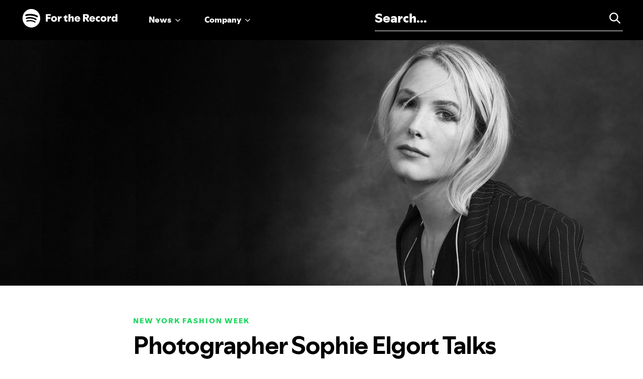

--- FILE ---
content_type: text/html; charset=UTF-8
request_url: https://newsroom.spotify.com/2019-09-09/photographer-sophie-elgort-talks-musics-supporting-role-on-set-and-at-home/
body_size: 49152
content:

<!doctype html>

<html class="no-js" lang="en-US">

<head>
    <meta charset="utf-8">

    <!-- Force IE to use the latest rendering engine available -->
    <meta http-equiv="X-UA-Compatible" content="IE=edge">

    <!-- Mobile Meta -->
    <meta name="viewport" content="width=device-width, initial-scale=1.0">
    <meta class="foundation-mq">

    <!-- If Site Icon isn't set in customizer -->
    
    <link rel="pingback" href="https://newsroom.spotify.com/xmlrpc.php">


    <script type="text/javascript">
    function getContrastYIQ(hexcolor) {
        hexcolor = hexcolor.replace("#", "");
        var r = parseInt(hexcolor.substr(0, 2), 16);
        var g = parseInt(hexcolor.substr(2, 2), 16);
        var b = parseInt(hexcolor.substr(4, 2), 16);
        var yiq = ((r * 299) + (g * 587) + (b * 114)) / 1000;
        return (yiq >= 128) ? 'black' : 'white';
    }
    </script>
    
        <script>
    (function(w, d, s, l, i) {
        w[l] = w[l] || [];
        w[l].push({
            'gtm.start': new Date().getTime(),
            event: 'gtm.js'
        });
        var f = d.getElementsByTagName(s)[0],
            j = d.createElement(s),
            dl = l != 'dataLayer' ? '&l=' + l : '';
        j.async = true;
        j.src =
            'https://www.googletagmanager.com/gtm.js?id=' + i + dl;
        f.parentNode.insertBefore(j, f);
    })(window, document, 'script', 'dataLayer', 'GTM-52BJJ85');
    </script>
    <!-- End Google Tag Manager -->
        <meta name='robots' content='index, follow, max-image-preview:large, max-snippet:-1, max-video-preview:-1' />
	<style>img:is([sizes="auto" i], [sizes^="auto," i]) { contain-intrinsic-size: 3000px 1500px }</style>
	
	<!-- This site is optimized with the Yoast SEO plugin v24.8.1 - https://yoast.com/wordpress/plugins/seo/ -->
	<title>Photographer Sophie Elgort Talks Music’s Supporting Role, On Set and at Home &#8212; Spotify</title>
	<link rel="canonical" href="https://newsroom.spotify.com/2019-09-09/photographer-sophie-elgort-talks-musics-supporting-role-on-set-and-at-home/" />
	<meta property="og:locale" content="en_US" />
	<meta property="og:type" content="article" />
	<meta property="og:title" content="Photographer Sophie Elgort Talks Music’s Supporting Role, On Set and at Home &#8212; Spotify" />
	<meta property="og:description" content="Fashion and portrait photographer Sophie Elgort knows that music sets the mood—on set and off. While she’s shooting, she keeps the vibe chill and creative. To relax, she goes for classical. And when spending time with her young daughter, she lets loose with musicals and sing-alongs. Appropriately, the playlist she put together for New York..." />
	<meta property="og:url" content="https://newsroom.spotify.com/2019-09-09/photographer-sophie-elgort-talks-musics-supporting-role-on-set-and-at-home/" />
	<meta property="og:site_name" content="Spotify" />
	<meta property="article:published_time" content="2019-09-09T15:07:53+00:00" />
	<meta property="article:modified_time" content="2019-09-10T19:17:37+00:00" />
	<meta property="og:image" content="https://storage.googleapis.com/pr-newsroom-wp/1/2019/09/Sophie-Elgort-Cover.jpg" />
	<meta property="og:image:width" content="1920" />
	<meta property="og:image:height" content="733" />
	<meta property="og:image:type" content="image/jpeg" />
	<meta name="author" content="Stacy.Goldrick@groupsjr.com" />
	<meta name="twitter:card" content="summary_large_image" />
	<script type="application/ld+json" class="yoast-schema-graph">{"@context":"https://schema.org","@graph":[{"@type":"WebPage","@id":"https://newsroom.spotify.com/2019-09-09/photographer-sophie-elgort-talks-musics-supporting-role-on-set-and-at-home/","url":"https://newsroom.spotify.com/2019-09-09/photographer-sophie-elgort-talks-musics-supporting-role-on-set-and-at-home/","name":"Photographer Sophie Elgort Talks Music’s Supporting Role, On Set and at Home &#8212; Spotify","isPartOf":{"@id":"https://20220609t222013-dot-pr-newsroom-wp.uc.r.appspot.com/#website"},"primaryImageOfPage":{"@id":"https://newsroom.spotify.com/2019-09-09/photographer-sophie-elgort-talks-musics-supporting-role-on-set-and-at-home/#primaryimage"},"image":{"@id":"https://newsroom.spotify.com/2019-09-09/photographer-sophie-elgort-talks-musics-supporting-role-on-set-and-at-home/#primaryimage"},"thumbnailUrl":"https://storage.googleapis.com/pr-newsroom-wp/1/2019/09/Sophie-Elgort-Cover.jpg","datePublished":"2019-09-09T15:07:53+00:00","dateModified":"2019-09-10T19:17:37+00:00","author":{"@id":"https://20220609t222013-dot-pr-newsroom-wp.uc.r.appspot.com/#/schema/person/c79683a89b1cfd3c1ad3543f05f116e3"},"breadcrumb":{"@id":"https://newsroom.spotify.com/2019-09-09/photographer-sophie-elgort-talks-musics-supporting-role-on-set-and-at-home/#breadcrumb"},"inLanguage":"en-US","potentialAction":[{"@type":"ReadAction","target":["https://newsroom.spotify.com/2019-09-09/photographer-sophie-elgort-talks-musics-supporting-role-on-set-and-at-home/"]}]},{"@type":"ImageObject","inLanguage":"en-US","@id":"https://newsroom.spotify.com/2019-09-09/photographer-sophie-elgort-talks-musics-supporting-role-on-set-and-at-home/#primaryimage","url":"https://storage.googleapis.com/pr-newsroom-wp/1/2019/09/Sophie-Elgort-Cover.jpg","contentUrl":"https://storage.googleapis.com/pr-newsroom-wp/1/2019/09/Sophie-Elgort-Cover.jpg","width":1920,"height":733},{"@type":"BreadcrumbList","@id":"https://newsroom.spotify.com/2019-09-09/photographer-sophie-elgort-talks-musics-supporting-role-on-set-and-at-home/#breadcrumb","itemListElement":[{"@type":"ListItem","position":1,"name":"Home","item":"https://newsroom.spotify.com/"},{"@type":"ListItem","position":2,"name":"Photographer Sophie Elgort Talks Music’s Supporting Role, On Set and at Home"}]},{"@type":"WebSite","@id":"https://20220609t222013-dot-pr-newsroom-wp.uc.r.appspot.com/#website","url":"https://20220609t222013-dot-pr-newsroom-wp.uc.r.appspot.com/","name":"Spotify","description":"Spotify For the Record — Official News and Views","potentialAction":[{"@type":"SearchAction","target":{"@type":"EntryPoint","urlTemplate":"https://20220609t222013-dot-pr-newsroom-wp.uc.r.appspot.com/?s={search_term_string}"},"query-input":{"@type":"PropertyValueSpecification","valueRequired":true,"valueName":"search_term_string"}}],"inLanguage":"en-US"},{"@type":"Person","@id":"https://20220609t222013-dot-pr-newsroom-wp.uc.r.appspot.com/#/schema/person/c79683a89b1cfd3c1ad3543f05f116e3","name":"Stacy.Goldrick@groupsjr.com","image":{"@type":"ImageObject","inLanguage":"en-US","@id":"https://20220609t222013-dot-pr-newsroom-wp.uc.r.appspot.com/#/schema/person/image/","url":"https://secure.gravatar.com/avatar/9606410c7f67eaa48723a28df3eb4448?s=96&d=mm&r=g","contentUrl":"https://secure.gravatar.com/avatar/9606410c7f67eaa48723a28df3eb4448?s=96&d=mm&r=g","caption":"Stacy.Goldrick@groupsjr.com"}}]}</script>
	<!-- / Yoast SEO plugin. -->


<link rel='dns-prefetch' href='//newsroom.spotify.com' />
<link rel="alternate" type="application/rss+xml" title="Spotify &raquo; Feed" href="https://newsroom.spotify.com/feed/" />
<link rel="alternate" type="application/rss+xml" title="Spotify &raquo; Comments Feed" href="https://newsroom.spotify.com/comments/feed/" />
<script type="text/javascript">
/* <![CDATA[ */
window._wpemojiSettings = {"baseUrl":"https:\/\/s.w.org\/images\/core\/emoji\/15.0.3\/72x72\/","ext":".png","svgUrl":"https:\/\/s.w.org\/images\/core\/emoji\/15.0.3\/svg\/","svgExt":".svg","source":{"concatemoji":"https:\/\/newsroom.spotify.com\/wp-includes\/js\/wp-emoji-release.min.js?ver=6.7.2"}};
/*! This file is auto-generated */
!function(i,n){var o,s,e;function c(e){try{var t={supportTests:e,timestamp:(new Date).valueOf()};sessionStorage.setItem(o,JSON.stringify(t))}catch(e){}}function p(e,t,n){e.clearRect(0,0,e.canvas.width,e.canvas.height),e.fillText(t,0,0);var t=new Uint32Array(e.getImageData(0,0,e.canvas.width,e.canvas.height).data),r=(e.clearRect(0,0,e.canvas.width,e.canvas.height),e.fillText(n,0,0),new Uint32Array(e.getImageData(0,0,e.canvas.width,e.canvas.height).data));return t.every(function(e,t){return e===r[t]})}function u(e,t,n){switch(t){case"flag":return n(e,"\ud83c\udff3\ufe0f\u200d\u26a7\ufe0f","\ud83c\udff3\ufe0f\u200b\u26a7\ufe0f")?!1:!n(e,"\ud83c\uddfa\ud83c\uddf3","\ud83c\uddfa\u200b\ud83c\uddf3")&&!n(e,"\ud83c\udff4\udb40\udc67\udb40\udc62\udb40\udc65\udb40\udc6e\udb40\udc67\udb40\udc7f","\ud83c\udff4\u200b\udb40\udc67\u200b\udb40\udc62\u200b\udb40\udc65\u200b\udb40\udc6e\u200b\udb40\udc67\u200b\udb40\udc7f");case"emoji":return!n(e,"\ud83d\udc26\u200d\u2b1b","\ud83d\udc26\u200b\u2b1b")}return!1}function f(e,t,n){var r="undefined"!=typeof WorkerGlobalScope&&self instanceof WorkerGlobalScope?new OffscreenCanvas(300,150):i.createElement("canvas"),a=r.getContext("2d",{willReadFrequently:!0}),o=(a.textBaseline="top",a.font="600 32px Arial",{});return e.forEach(function(e){o[e]=t(a,e,n)}),o}function t(e){var t=i.createElement("script");t.src=e,t.defer=!0,i.head.appendChild(t)}"undefined"!=typeof Promise&&(o="wpEmojiSettingsSupports",s=["flag","emoji"],n.supports={everything:!0,everythingExceptFlag:!0},e=new Promise(function(e){i.addEventListener("DOMContentLoaded",e,{once:!0})}),new Promise(function(t){var n=function(){try{var e=JSON.parse(sessionStorage.getItem(o));if("object"==typeof e&&"number"==typeof e.timestamp&&(new Date).valueOf()<e.timestamp+604800&&"object"==typeof e.supportTests)return e.supportTests}catch(e){}return null}();if(!n){if("undefined"!=typeof Worker&&"undefined"!=typeof OffscreenCanvas&&"undefined"!=typeof URL&&URL.createObjectURL&&"undefined"!=typeof Blob)try{var e="postMessage("+f.toString()+"("+[JSON.stringify(s),u.toString(),p.toString()].join(",")+"));",r=new Blob([e],{type:"text/javascript"}),a=new Worker(URL.createObjectURL(r),{name:"wpTestEmojiSupports"});return void(a.onmessage=function(e){c(n=e.data),a.terminate(),t(n)})}catch(e){}c(n=f(s,u,p))}t(n)}).then(function(e){for(var t in e)n.supports[t]=e[t],n.supports.everything=n.supports.everything&&n.supports[t],"flag"!==t&&(n.supports.everythingExceptFlag=n.supports.everythingExceptFlag&&n.supports[t]);n.supports.everythingExceptFlag=n.supports.everythingExceptFlag&&!n.supports.flag,n.DOMReady=!1,n.readyCallback=function(){n.DOMReady=!0}}).then(function(){return e}).then(function(){var e;n.supports.everything||(n.readyCallback(),(e=n.source||{}).concatemoji?t(e.concatemoji):e.wpemoji&&e.twemoji&&(t(e.twemoji),t(e.wpemoji)))}))}((window,document),window._wpemojiSettings);
/* ]]> */
</script>
<style id='wp-emoji-styles-inline-css' type='text/css'>

	img.wp-smiley, img.emoji {
		display: inline !important;
		border: none !important;
		box-shadow: none !important;
		height: 1em !important;
		width: 1em !important;
		margin: 0 0.07em !important;
		vertical-align: -0.1em !important;
		background: none !important;
		padding: 0 !important;
	}
</style>
<link rel='stylesheet' id='wp-block-library-css' href='https://newsroom.spotify.com/wp-includes/css/dist/block-library/style.min.css?ver=6.7.2' type='text/css' media='all' />
<style id='classic-theme-styles-inline-css' type='text/css'>
/*! This file is auto-generated */
.wp-block-button__link{color:#fff;background-color:#32373c;border-radius:9999px;box-shadow:none;text-decoration:none;padding:calc(.667em + 2px) calc(1.333em + 2px);font-size:1.125em}.wp-block-file__button{background:#32373c;color:#fff;text-decoration:none}
</style>
<style id='global-styles-inline-css' type='text/css'>
:root{--wp--preset--aspect-ratio--square: 1;--wp--preset--aspect-ratio--4-3: 4/3;--wp--preset--aspect-ratio--3-4: 3/4;--wp--preset--aspect-ratio--3-2: 3/2;--wp--preset--aspect-ratio--2-3: 2/3;--wp--preset--aspect-ratio--16-9: 16/9;--wp--preset--aspect-ratio--9-16: 9/16;--wp--preset--color--black: #000000;--wp--preset--color--cyan-bluish-gray: #abb8c3;--wp--preset--color--white: #ffffff;--wp--preset--color--pale-pink: #f78da7;--wp--preset--color--vivid-red: #cf2e2e;--wp--preset--color--luminous-vivid-orange: #ff6900;--wp--preset--color--luminous-vivid-amber: #fcb900;--wp--preset--color--light-green-cyan: #7bdcb5;--wp--preset--color--vivid-green-cyan: #00d084;--wp--preset--color--pale-cyan-blue: #8ed1fc;--wp--preset--color--vivid-cyan-blue: #0693e3;--wp--preset--color--vivid-purple: #9b51e0;--wp--preset--gradient--vivid-cyan-blue-to-vivid-purple: linear-gradient(135deg,rgba(6,147,227,1) 0%,rgb(155,81,224) 100%);--wp--preset--gradient--light-green-cyan-to-vivid-green-cyan: linear-gradient(135deg,rgb(122,220,180) 0%,rgb(0,208,130) 100%);--wp--preset--gradient--luminous-vivid-amber-to-luminous-vivid-orange: linear-gradient(135deg,rgba(252,185,0,1) 0%,rgba(255,105,0,1) 100%);--wp--preset--gradient--luminous-vivid-orange-to-vivid-red: linear-gradient(135deg,rgba(255,105,0,1) 0%,rgb(207,46,46) 100%);--wp--preset--gradient--very-light-gray-to-cyan-bluish-gray: linear-gradient(135deg,rgb(238,238,238) 0%,rgb(169,184,195) 100%);--wp--preset--gradient--cool-to-warm-spectrum: linear-gradient(135deg,rgb(74,234,220) 0%,rgb(151,120,209) 20%,rgb(207,42,186) 40%,rgb(238,44,130) 60%,rgb(251,105,98) 80%,rgb(254,248,76) 100%);--wp--preset--gradient--blush-light-purple: linear-gradient(135deg,rgb(255,206,236) 0%,rgb(152,150,240) 100%);--wp--preset--gradient--blush-bordeaux: linear-gradient(135deg,rgb(254,205,165) 0%,rgb(254,45,45) 50%,rgb(107,0,62) 100%);--wp--preset--gradient--luminous-dusk: linear-gradient(135deg,rgb(255,203,112) 0%,rgb(199,81,192) 50%,rgb(65,88,208) 100%);--wp--preset--gradient--pale-ocean: linear-gradient(135deg,rgb(255,245,203) 0%,rgb(182,227,212) 50%,rgb(51,167,181) 100%);--wp--preset--gradient--electric-grass: linear-gradient(135deg,rgb(202,248,128) 0%,rgb(113,206,126) 100%);--wp--preset--gradient--midnight: linear-gradient(135deg,rgb(2,3,129) 0%,rgb(40,116,252) 100%);--wp--preset--font-size--small: 13px;--wp--preset--font-size--medium: 20px;--wp--preset--font-size--large: 36px;--wp--preset--font-size--x-large: 42px;--wp--preset--spacing--20: 0.44rem;--wp--preset--spacing--30: 0.67rem;--wp--preset--spacing--40: 1rem;--wp--preset--spacing--50: 1.5rem;--wp--preset--spacing--60: 2.25rem;--wp--preset--spacing--70: 3.38rem;--wp--preset--spacing--80: 5.06rem;--wp--preset--shadow--natural: 6px 6px 9px rgba(0, 0, 0, 0.2);--wp--preset--shadow--deep: 12px 12px 50px rgba(0, 0, 0, 0.4);--wp--preset--shadow--sharp: 6px 6px 0px rgba(0, 0, 0, 0.2);--wp--preset--shadow--outlined: 6px 6px 0px -3px rgba(255, 255, 255, 1), 6px 6px rgba(0, 0, 0, 1);--wp--preset--shadow--crisp: 6px 6px 0px rgba(0, 0, 0, 1);}:where(.is-layout-flex){gap: 0.5em;}:where(.is-layout-grid){gap: 0.5em;}body .is-layout-flex{display: flex;}.is-layout-flex{flex-wrap: wrap;align-items: center;}.is-layout-flex > :is(*, div){margin: 0;}body .is-layout-grid{display: grid;}.is-layout-grid > :is(*, div){margin: 0;}:where(.wp-block-columns.is-layout-flex){gap: 2em;}:where(.wp-block-columns.is-layout-grid){gap: 2em;}:where(.wp-block-post-template.is-layout-flex){gap: 1.25em;}:where(.wp-block-post-template.is-layout-grid){gap: 1.25em;}.has-black-color{color: var(--wp--preset--color--black) !important;}.has-cyan-bluish-gray-color{color: var(--wp--preset--color--cyan-bluish-gray) !important;}.has-white-color{color: var(--wp--preset--color--white) !important;}.has-pale-pink-color{color: var(--wp--preset--color--pale-pink) !important;}.has-vivid-red-color{color: var(--wp--preset--color--vivid-red) !important;}.has-luminous-vivid-orange-color{color: var(--wp--preset--color--luminous-vivid-orange) !important;}.has-luminous-vivid-amber-color{color: var(--wp--preset--color--luminous-vivid-amber) !important;}.has-light-green-cyan-color{color: var(--wp--preset--color--light-green-cyan) !important;}.has-vivid-green-cyan-color{color: var(--wp--preset--color--vivid-green-cyan) !important;}.has-pale-cyan-blue-color{color: var(--wp--preset--color--pale-cyan-blue) !important;}.has-vivid-cyan-blue-color{color: var(--wp--preset--color--vivid-cyan-blue) !important;}.has-vivid-purple-color{color: var(--wp--preset--color--vivid-purple) !important;}.has-black-background-color{background-color: var(--wp--preset--color--black) !important;}.has-cyan-bluish-gray-background-color{background-color: var(--wp--preset--color--cyan-bluish-gray) !important;}.has-white-background-color{background-color: var(--wp--preset--color--white) !important;}.has-pale-pink-background-color{background-color: var(--wp--preset--color--pale-pink) !important;}.has-vivid-red-background-color{background-color: var(--wp--preset--color--vivid-red) !important;}.has-luminous-vivid-orange-background-color{background-color: var(--wp--preset--color--luminous-vivid-orange) !important;}.has-luminous-vivid-amber-background-color{background-color: var(--wp--preset--color--luminous-vivid-amber) !important;}.has-light-green-cyan-background-color{background-color: var(--wp--preset--color--light-green-cyan) !important;}.has-vivid-green-cyan-background-color{background-color: var(--wp--preset--color--vivid-green-cyan) !important;}.has-pale-cyan-blue-background-color{background-color: var(--wp--preset--color--pale-cyan-blue) !important;}.has-vivid-cyan-blue-background-color{background-color: var(--wp--preset--color--vivid-cyan-blue) !important;}.has-vivid-purple-background-color{background-color: var(--wp--preset--color--vivid-purple) !important;}.has-black-border-color{border-color: var(--wp--preset--color--black) !important;}.has-cyan-bluish-gray-border-color{border-color: var(--wp--preset--color--cyan-bluish-gray) !important;}.has-white-border-color{border-color: var(--wp--preset--color--white) !important;}.has-pale-pink-border-color{border-color: var(--wp--preset--color--pale-pink) !important;}.has-vivid-red-border-color{border-color: var(--wp--preset--color--vivid-red) !important;}.has-luminous-vivid-orange-border-color{border-color: var(--wp--preset--color--luminous-vivid-orange) !important;}.has-luminous-vivid-amber-border-color{border-color: var(--wp--preset--color--luminous-vivid-amber) !important;}.has-light-green-cyan-border-color{border-color: var(--wp--preset--color--light-green-cyan) !important;}.has-vivid-green-cyan-border-color{border-color: var(--wp--preset--color--vivid-green-cyan) !important;}.has-pale-cyan-blue-border-color{border-color: var(--wp--preset--color--pale-cyan-blue) !important;}.has-vivid-cyan-blue-border-color{border-color: var(--wp--preset--color--vivid-cyan-blue) !important;}.has-vivid-purple-border-color{border-color: var(--wp--preset--color--vivid-purple) !important;}.has-vivid-cyan-blue-to-vivid-purple-gradient-background{background: var(--wp--preset--gradient--vivid-cyan-blue-to-vivid-purple) !important;}.has-light-green-cyan-to-vivid-green-cyan-gradient-background{background: var(--wp--preset--gradient--light-green-cyan-to-vivid-green-cyan) !important;}.has-luminous-vivid-amber-to-luminous-vivid-orange-gradient-background{background: var(--wp--preset--gradient--luminous-vivid-amber-to-luminous-vivid-orange) !important;}.has-luminous-vivid-orange-to-vivid-red-gradient-background{background: var(--wp--preset--gradient--luminous-vivid-orange-to-vivid-red) !important;}.has-very-light-gray-to-cyan-bluish-gray-gradient-background{background: var(--wp--preset--gradient--very-light-gray-to-cyan-bluish-gray) !important;}.has-cool-to-warm-spectrum-gradient-background{background: var(--wp--preset--gradient--cool-to-warm-spectrum) !important;}.has-blush-light-purple-gradient-background{background: var(--wp--preset--gradient--blush-light-purple) !important;}.has-blush-bordeaux-gradient-background{background: var(--wp--preset--gradient--blush-bordeaux) !important;}.has-luminous-dusk-gradient-background{background: var(--wp--preset--gradient--luminous-dusk) !important;}.has-pale-ocean-gradient-background{background: var(--wp--preset--gradient--pale-ocean) !important;}.has-electric-grass-gradient-background{background: var(--wp--preset--gradient--electric-grass) !important;}.has-midnight-gradient-background{background: var(--wp--preset--gradient--midnight) !important;}.has-small-font-size{font-size: var(--wp--preset--font-size--small) !important;}.has-medium-font-size{font-size: var(--wp--preset--font-size--medium) !important;}.has-large-font-size{font-size: var(--wp--preset--font-size--large) !important;}.has-x-large-font-size{font-size: var(--wp--preset--font-size--x-large) !important;}
:where(.wp-block-post-template.is-layout-flex){gap: 1.25em;}:where(.wp-block-post-template.is-layout-grid){gap: 1.25em;}
:where(.wp-block-columns.is-layout-flex){gap: 2em;}:where(.wp-block-columns.is-layout-grid){gap: 2em;}
:root :where(.wp-block-pullquote){font-size: 1.5em;line-height: 1.6;}
</style>
<link rel='stylesheet' id='contact-form-7-css' href='https://newsroom.spotify.com/wp-content/plugins/contact-form-7/includes/css/styles.css?ver=6.1.4' type='text/css' media='all' />
<link rel='stylesheet' id='searchwp-forms-css' href='https://newsroom.spotify.com/wp-content/plugins/searchwp/assets/css/frontend/search-forms.css?ver=4.3.18' type='text/css' media='all' />
<link rel='stylesheet' id='site-css-css' href='https://newsroom.spotify.com/wp-content/themes/ftr/assets/styles/style.css?ver=251204091326' type='text/css' media='all' />
<script type="text/javascript" src="https://newsroom.spotify.com/wp-includes/js/jquery/jquery.min.js?ver=3.7.1" id="jquery-core-js"></script>
<script type="text/javascript" src="https://newsroom.spotify.com/wp-includes/js/jquery/jquery-migrate.min.js?ver=3.4.1" id="jquery-migrate-js"></script>
<script type="text/javascript" src="https://newsroom.spotify.com/wp-content/themes/ftr/assets/scripts/lottie-player.js?ver=251204091326" id="lottie-player-js-js"></script>
<link rel="https://api.w.org/" href="https://newsroom.spotify.com/wp-json/" /><link rel="alternate" title="JSON" type="application/json" href="https://newsroom.spotify.com/wp-json/wp/v2/posts/4098" /><link rel='shortlink' href='https://newsroom.spotify.com/?p=4098' />
<link rel="alternate" title="oEmbed (JSON)" type="application/json+oembed" href="https://newsroom.spotify.com/wp-json/oembed/1.0/embed?url=https%3A%2F%2Fnewsroom.spotify.com%2F2019-09-09%2Fphotographer-sophie-elgort-talks-musics-supporting-role-on-set-and-at-home%2F" />
<link rel="alternate" title="oEmbed (XML)" type="text/xml+oembed" href="https://newsroom.spotify.com/wp-json/oembed/1.0/embed?url=https%3A%2F%2Fnewsroom.spotify.com%2F2019-09-09%2Fphotographer-sophie-elgort-talks-musics-supporting-role-on-set-and-at-home%2F&#038;format=xml" />
  <script type="text/javascript">
    var ajaxurl = "https:\/\/newsroom.spotify.com\/wp-admin\/admin-ajax.php"; 
    var ajaxnonce = "e31907fd96";
    
  </script>
<link rel="icon" href="https://storage.googleapis.com/pr-newsroom-wp/1/2018/11/favicon-32x32.png" sizes="32x32" />
<link rel="icon" href="https://storage.googleapis.com/pr-newsroom-wp/1/2018/11/favicon-32x32.png" sizes="192x192" />
<link rel="apple-touch-icon" href="https://storage.googleapis.com/pr-newsroom-wp/1/2018/11/favicon-32x32.png" />
<meta name="msapplication-TileImage" content="https://storage.googleapis.com/pr-newsroom-wp/1/2018/11/favicon-32x32.png" />
</head>

<body class="post-template-default single single-post postid-4098 single-format-standard">
    <!-- Google Tag Manager (noscript) -->
    <noscript><iframe src="https://www.googletagmanager.com/ns.html?id=GTM-52BJJ85" height="0" width="0" style="display:none;visibility:hidden"></iframe></noscript>
    <!-- End Google Tag Manager (noscript) -->
    <div class="off-canvas-wrapper">

        <!-- Load off-canvas container. Feel free to remove if not using. -->
        
<div class="off-canvas position-top" id="off-canvas" data-off-canvas data-transition="overlap">
    <ul class="vertical menu accordion-menu" data-accordion-menu>
        <li>
            <a href="#">News</a>
            <ul class="vertical menu nested news">
                
                                            <li>
                            <a href="/news/?_filter=news-announcements">News &amp; Announcements</a>
                        </li>
                                            <li>
                            <a href="/news/?_filter=creator-stories">Artists &amp; Creators</a>
                        </li>
                                            <li>
                            <a href="/news/?_filter=trends-data">Culture &amp; Trends</a>
                        </li>
                                            <li>
                            <a href="/news/?_filter=behind-business">Behind the Business</a>
                        </li>
                    
                                <li class="button-wrapper"><a href="/news" class="button">View All News</a></li>
                <li>
                    <div class="featured-categories">Featured <span>categories</span></div>
                    <div class="side-links">
                                                        <div class="side-link">

                                                                        <a href="https://newsroom.spotify.com/news" class="aspect"><img src="https://storage.googleapis.com/pr-newsroom-wp/1/2025/01/2023_BOB_JEUSETTE_SPOTIFY_SHOT_26_0072_RVB_crop.jpg" alt="" /></a>


                                    <a href="https://newsroom.spotify.com/news" class="button">Company News</a>

                                </div>

                                                        <div class="side-link">

                                                                        <a href="https://newsroom.spotify.com/audiobooks" class="aspect"><img src="https://storage.googleapis.com/pr-newsroom-wp/1/2025/01/cd809535530d428aa9f4698c560f6712-768x432-1.jpg" alt="" /></a>


                                    <a href="https://newsroom.spotify.com/audiobooks" class="button">Audiobooks</a>

                                </div>

                                                        <div class="side-link">

                                                                        <a href="https://loudandclear.byspotify.com" class="aspect"><img src="https://storage.googleapis.com/pr-newsroom-wp/1/2024/09/loudandclear.png" alt="" /></a>


                                    <a href="https://loudandclear.byspotify.com" class="button">Spotify Loud & Clear</a>

                                </div>

                                                        <div class="side-link">

                                                                        <a href="https://newsroom.spotify.com/2025-wrapped/" class="aspect"><img src="https://storage.googleapis.com/pr-newsroom-wp/1/2025/12/25_1128_audiobook_trends_Header_Horizontal-Light_6-768x432.png" alt="" /></a>


                                    <a href="https://newsroom.spotify.com/2025-wrapped/" class="button">2025 Wrapped</a>

                                </div>

                                            </div>
                </li>
            </ul>

        </li>
        <li>
            <a href="#">Company</a>
            <ul class="vertical menu nested company-info">
                                                                <li>
                            <a href="https://newsroom.spotify.com/company-info/" target="_self">
                                About Spotify                            </a>
                        </li>
                                                                <li>
                            <a href="https://investors.spotify.com/" target="_blank">
                                Investors                            </a>
                        </li>
                                                                <li>
                            <a href="https://newsroom.spotify.com/media-kit" target="_self">
                                Press Center                            </a>
                        </li>
                                                                <li>
                            <a href="https://www.lifeatspotify.com/" target="_blank">
                                Life at Spotify                            </a>
                        </li>
                                                                <li>
                            <a href="https://newsroom.spotify.com/safety-at-spotify/" target="_blank">
                                Safety at Spotify                            </a>
                        </li>
                                                                <li>
                            <a href="https://newsroom.spotify.com/diversity-inclusion-belonging/" target="_blank">
                                Diversity &amp; Inclusion                            </a>
                        </li>
                
                <li>
                    <div class="featured-categories">Featured <span>categories</span></div>
                    <div class="side-links">
                                                        <div class="side-link">

                                                                        <a href="https://timetoplayfair.com" class="aspect"><img src="https://storage.googleapis.com/pr-newsroom-wp/1/2021/11/thecase-01-768x432.png" alt="" /></a>


                                    <a href="https://timetoplayfair.com" class="button">Time to Play Fair</a>

                                </div>

                                                        <div class="side-link">

                                                                        <a href="https://loudandclear.byspotify.com" class="aspect"><img src="https://storage.googleapis.com/pr-newsroom-wp/1/2021/11/20210317_1731_LC_Spotify_Streaming_Animation-copy1-copy-768x432.jpg" alt="" /></a>


                                    <a href="https://loudandclear.byspotify.com" class="button">Spotify Loud & Clear</a>

                                </div>

                                                        <div class="side-link">

                                                                        <a href="https://newsroom.spotify.com/stream-on-2023/" class="aspect"><img src="https://storage.googleapis.com/pr-newsroom-wp/1/2023/02/stream-on-2023_nav-bar-image.png" alt="" /></a>


                                    <a href="https://newsroom.spotify.com/stream-on-2023/" class="button">Stream On</a>

                                </div>

                                            </div>
                </li>
            </ul>
        </li>


            </ul>



</div>
        <div class="off-canvas-content" data-off-canvas-content>

            <header class="header" role="banner">

                <div data-sticky-container>
    <div class="top-bar" id="top-bar-menu" data-sticky data-margin-top="0" data-sticky-on="small">
        <div class="top-bar-left">
            <ul class="menu logo">
                <li><a href="https://newsroom.spotify.com"><svg width="222" height="44" viewBox="0 0 222 44" fill="none" xmlns="http://www.w3.org/2000/svg">
    <path d="M55.7386 12.96H67.0426V16.512H60.1306V20.112H66.2986V23.64H60.1306V30H55.7386V12.96ZM74.5773 30.432C73.2333 30.432 72.0413 30.152 71.0013 29.592C69.9773 29.032 69.1853 28.264 68.6253 27.288C68.0653 26.296 67.7853 25.2 67.7853 24C67.7853 22.784 68.0653 21.688 68.6253 20.712C69.1853 19.72 69.9773 18.944 71.0013 18.384C72.0413 17.824 73.2333 17.544 74.5773 17.544C75.9213 17.544 77.1053 17.824 78.1293 18.384C79.1533 18.944 79.9533 19.72 80.5293 20.712C81.1053 21.688 81.3933 22.776 81.3933 23.976C81.3933 25.192 81.1053 26.296 80.5293 27.288C79.9533 28.264 79.1533 29.032 78.1293 29.592C77.1053 30.152 75.9213 30.432 74.5773 30.432ZM74.5773 27C75.1053 27 75.5693 26.872 75.9693 26.616C76.3853 26.36 76.7053 26.008 76.9293 25.56C77.1533 25.096 77.2653 24.576 77.2653 24C77.2653 23.424 77.1533 22.904 76.9293 22.44C76.7053 21.976 76.3853 21.616 75.9693 21.36C75.5693 21.104 75.1053 20.976 74.5773 20.976C74.0493 20.976 73.5773 21.104 73.1613 21.36C72.7613 21.616 72.4493 21.976 72.2253 22.44C72.0013 22.904 71.8893 23.424 71.8893 24C71.8893 24.576 72.0013 25.096 72.2253 25.56C72.4493 26.008 72.7613 26.36 73.1613 26.616C73.5773 26.872 74.0493 27 74.5773 27ZM83.4104 17.976H87.5624V23.064H87.2024C87.3944 22.056 87.6424 21.152 87.9464 20.352C88.2504 19.552 88.6344 18.904 89.0984 18.408C89.5784 17.912 90.1464 17.664 90.8024 17.664C91.1704 17.664 91.4744 17.728 91.7144 17.856L92.3144 22.248C92.1544 22.152 91.9384 22.072 91.6664 22.008C91.4104 21.944 91.1304 21.912 90.8264 21.912C90.2504 21.912 89.7384 22.056 89.2904 22.344C88.8584 22.632 88.4984 23.016 88.2104 23.496C87.9384 23.96 87.7384 24.472 87.6104 25.032V30H83.4104V17.976ZM102.918 30.36C102.022 30.36 101.254 30.2 100.614 29.88C99.9735 29.544 99.4775 29.048 99.1255 28.392C98.7735 27.736 98.5975 26.936 98.5975 25.992V21.216H96.5095V19.32L102.774 14.448H102.798V17.976H105.654V21.216H102.798V25.272C102.798 25.896 102.934 26.344 103.206 26.616C103.494 26.888 103.894 27.024 104.406 27.024C104.742 27.024 105.046 26.976 105.318 26.88C105.606 26.768 105.862 26.624 106.086 26.448L105.486 29.64C105.262 29.848 104.918 30.016 104.454 30.144C103.99 30.288 103.478 30.36 102.918 30.36ZM107.926 12.96H112.15V21.336L111.862 21.24C112.102 20.584 112.422 19.984 112.822 19.44C113.222 18.896 113.71 18.456 114.286 18.12C114.878 17.784 115.55 17.616 116.302 17.616C117.134 17.616 117.822 17.8 118.366 18.168C118.91 18.536 119.31 19.048 119.566 19.704C119.838 20.36 119.974 21.136 119.974 22.032V30H115.726V23.184C115.726 22.768 115.678 22.424 115.582 22.152C115.502 21.864 115.358 21.648 115.15 21.504C114.958 21.36 114.686 21.288 114.334 21.288C113.806 21.288 113.342 21.536 112.942 22.032C112.542 22.512 112.278 23.064 112.15 23.688V30H107.926V12.96ZM128.575 30.432C127.279 30.432 126.119 30.152 125.095 29.592C124.071 29.032 123.279 28.264 122.719 27.288C122.159 26.312 121.879 25.224 121.879 24.024C121.879 22.792 122.159 21.688 122.719 20.712C123.279 19.72 124.055 18.944 125.047 18.384C126.055 17.824 127.183 17.544 128.431 17.544C129.711 17.544 130.847 17.824 131.839 18.384C132.831 18.944 133.599 19.72 134.143 20.712C134.703 21.688 134.983 22.776 134.983 23.976C134.983 24.168 134.975 24.328 134.959 24.456C134.959 24.584 134.959 24.752 134.959 24.96H123.847V22.632H131.047L130.927 22.824C130.927 22.392 130.815 22.008 130.591 21.672C130.383 21.336 130.087 21.072 129.703 20.88C129.335 20.688 128.919 20.592 128.455 20.592C127.927 20.592 127.463 20.712 127.063 20.952C126.663 21.176 126.351 21.496 126.127 21.912C125.903 22.328 125.791 22.792 125.791 23.304V24.24C125.791 24.896 125.903 25.464 126.127 25.944C126.367 26.424 126.695 26.784 127.111 27.024C127.543 27.264 128.047 27.384 128.623 27.384C129.199 27.384 129.679 27.264 130.063 27.024C130.463 26.784 130.743 26.448 130.903 26.016H134.839C134.599 26.896 134.199 27.672 133.639 28.344C133.095 29 132.391 29.512 131.527 29.88C130.679 30.248 129.695 30.432 128.575 30.432ZM141.356 12.96H148.748C150.156 12.96 151.34 13.176 152.3 13.608C153.276 14.024 154.004 14.624 154.484 15.408C154.964 16.176 155.204 17.08 155.204 18.12C155.204 19.144 154.956 20.04 154.46 20.808C153.98 21.576 153.252 22.184 152.276 22.632C151.3 23.08 150.108 23.32 148.7 23.352L148.364 23.448H145.7V30H141.356V12.96ZM146.516 22.776L150.764 21.96L156.02 30H150.956L146.516 22.776ZM148.268 20.112C148.828 20.112 149.292 20.04 149.66 19.896C150.044 19.752 150.324 19.544 150.5 19.272C150.692 19 150.788 18.656 150.788 18.24C150.788 17.824 150.692 17.48 150.5 17.208C150.324 16.92 150.044 16.704 149.66 16.56C149.292 16.416 148.828 16.344 148.268 16.344H145.7V20.112H148.268ZM162.77 30.432C161.474 30.432 160.314 30.152 159.29 29.592C158.266 29.032 157.474 28.264 156.914 27.288C156.354 26.312 156.074 25.224 156.074 24.024C156.074 22.792 156.354 21.688 156.914 20.712C157.474 19.72 158.25 18.944 159.242 18.384C160.25 17.824 161.378 17.544 162.626 17.544C163.906 17.544 165.042 17.824 166.034 18.384C167.026 18.944 167.794 19.72 168.338 20.712C168.898 21.688 169.178 22.776 169.178 23.976C169.178 24.168 169.17 24.328 169.154 24.456C169.154 24.584 169.154 24.752 169.154 24.96H158.042V22.632H165.242L165.122 22.824C165.122 22.392 165.01 22.008 164.786 21.672C164.578 21.336 164.282 21.072 163.898 20.88C163.53 20.688 163.114 20.592 162.65 20.592C162.122 20.592 161.658 20.712 161.258 20.952C160.858 21.176 160.546 21.496 160.322 21.912C160.098 22.328 159.986 22.792 159.986 23.304V24.24C159.986 24.896 160.098 25.464 160.322 25.944C160.562 26.424 160.89 26.784 161.306 27.024C161.738 27.264 162.242 27.384 162.818 27.384C163.394 27.384 163.874 27.264 164.258 27.024C164.658 26.784 164.938 26.448 165.098 26.016H169.034C168.794 26.896 168.394 27.672 167.834 28.344C167.29 29 166.586 29.512 165.722 29.88C164.874 30.248 163.89 30.432 162.77 30.432ZM177.159 30.36C175.895 30.36 174.759 30.08 173.751 29.52C172.743 28.96 171.959 28.2 171.399 27.24C170.839 26.264 170.559 25.184 170.559 24C170.559 22.8 170.839 21.72 171.399 20.76C171.959 19.784 172.743 19.016 173.751 18.456C174.759 17.896 175.895 17.616 177.159 17.616C177.831 17.616 178.439 17.696 178.983 17.856C179.527 18.016 179.975 18.224 180.327 18.48V22.392C180.103 22.088 179.751 21.808 179.271 21.552C178.807 21.296 178.263 21.168 177.639 21.168C177.063 21.168 176.559 21.296 176.127 21.552C175.711 21.792 175.391 22.128 175.167 22.56C174.959 22.976 174.855 23.456 174.855 24C174.855 24.528 174.959 25.008 175.167 25.44C175.391 25.872 175.711 26.208 176.127 26.448C176.559 26.688 177.063 26.808 177.639 26.808C178.231 26.808 178.759 26.712 179.223 26.52C179.687 26.312 180.055 26.024 180.327 25.656V29.52C179.975 29.76 179.535 29.96 179.007 30.12C178.479 30.28 177.863 30.36 177.159 30.36ZM188.601 30.432C187.257 30.432 186.065 30.152 185.025 29.592C184.001 29.032 183.209 28.264 182.649 27.288C182.089 26.296 181.809 25.2 181.809 24C181.809 22.784 182.089 21.688 182.649 20.712C183.209 19.72 184.001 18.944 185.025 18.384C186.065 17.824 187.257 17.544 188.601 17.544C189.945 17.544 191.129 17.824 192.153 18.384C193.177 18.944 193.977 19.72 194.553 20.712C195.129 21.688 195.417 22.776 195.417 23.976C195.417 25.192 195.129 26.296 194.553 27.288C193.977 28.264 193.177 29.032 192.153 29.592C191.129 30.152 189.945 30.432 188.601 30.432ZM188.601 27C189.129 27 189.593 26.872 189.993 26.616C190.409 26.36 190.729 26.008 190.953 25.56C191.177 25.096 191.289 24.576 191.289 24C191.289 23.424 191.177 22.904 190.953 22.44C190.729 21.976 190.409 21.616 189.993 21.36C189.593 21.104 189.129 20.976 188.601 20.976C188.073 20.976 187.601 21.104 187.185 21.36C186.785 21.616 186.473 21.976 186.249 22.44C186.025 22.904 185.913 23.424 185.913 24C185.913 24.576 186.025 25.096 186.249 25.56C186.473 26.008 186.785 26.36 187.185 26.616C187.601 26.872 188.073 27 188.601 27ZM197.434 17.976H201.586V23.064H201.226C201.418 22.056 201.666 21.152 201.97 20.352C202.274 19.552 202.658 18.904 203.122 18.408C203.602 17.912 204.17 17.664 204.826 17.664C205.194 17.664 205.498 17.728 205.738 17.856L206.338 22.248C206.178 22.152 205.962 22.072 205.69 22.008C205.434 21.944 205.154 21.912 204.85 21.912C204.274 21.912 203.762 22.056 203.314 22.344C202.882 22.632 202.522 23.016 202.234 23.496C201.962 23.96 201.762 24.472 201.634 25.032V30H197.434V17.976ZM212.211 30.36C211.203 30.36 210.307 30.088 209.523 29.544C208.755 28.984 208.155 28.224 207.723 27.264C207.291 26.304 207.075 25.216 207.075 24C207.075 22.784 207.291 21.696 207.723 20.736C208.155 19.76 208.763 19 209.547 18.456C210.331 17.896 211.219 17.616 212.211 17.616C213.043 17.616 213.755 17.792 214.347 18.144C214.955 18.496 215.451 18.944 215.835 19.488C216.235 20.032 216.579 20.656 216.867 21.36L216.387 22.536V12.96H220.587V30H216.387V25.296L216.843 26.688C216.539 27.408 216.195 28.032 215.811 28.56C215.427 29.088 214.939 29.52 214.347 29.856C213.755 30.192 213.043 30.36 212.211 30.36ZM213.555 26.904C214.227 26.904 214.811 26.632 215.307 26.088C215.819 25.528 216.203 24.824 216.459 23.976C216.299 23.416 216.075 22.92 215.787 22.488C215.515 22.04 215.187 21.688 214.803 21.432C214.419 21.176 214.003 21.048 213.555 21.048C213.107 21.048 212.707 21.176 212.355 21.432C212.019 21.672 211.755 22.016 211.563 22.464C211.387 22.896 211.299 23.408 211.299 24C211.299 24.576 211.387 25.088 211.563 25.536C211.755 25.968 212.019 26.304 212.355 26.544C212.707 26.784 213.107 26.904 213.555 26.904Z" fill="white" />
    <mask id="mask0_410_208" style="mask-type:alpha" maskUnits="userSpaceOnUse" x="0" y="0" width="44" height="44">
        <rect width="44" height="44" fill="#C4C4C4" />
    </mask>
    <g mask="url(#mask0_410_208)">
        <path fill-rule="evenodd" clip-rule="evenodd" d="M122.852 37.7868C121.606 37.7868 120.599 37.5155 119.484 36.8832C119.433 36.8554 119.394 36.8074 119.375 36.7493C119.357 36.6912 119.36 36.6277 119.385 36.5724L120.454 34.1147C120.467 34.0846 120.486 34.0577 120.509 34.0355C120.532 34.0133 120.56 33.9963 120.589 33.9854C120.65 33.9661 120.716 33.9726 120.773 34.0036C121.371 34.3475 121.957 34.5205 122.513 34.5205C123.199 34.5205 123.703 34.2845 124.214 33.0946L119.705 21.7705H116.761V33.0957C116.76 33.1606 116.736 33.2227 116.693 33.2684C116.649 33.314 116.591 33.3395 116.53 33.3392H113.377C113.347 33.3393 113.317 33.3332 113.289 33.321C113.261 33.3088 113.236 33.2909 113.215 33.2683C113.193 33.2457 113.176 33.2188 113.165 33.1892C113.153 33.1596 113.147 33.1278 113.147 33.0957V21.7705H111.633C111.603 21.7708 111.573 21.7647 111.545 21.7527C111.517 21.7407 111.492 21.7229 111.47 21.7004C111.449 21.6779 111.432 21.651 111.42 21.6215C111.408 21.5919 111.402 21.5602 111.402 21.528V18.6772C111.403 18.6125 111.427 18.5506 111.471 18.5052C111.514 18.4598 111.572 18.4345 111.633 18.4348H113.147V17.7352C113.147 14.4881 114.687 12.7706 117.599 12.7706C118.795 12.7706 119.595 12.9714 120.22 13.1658C120.267 13.1805 120.308 13.2109 120.337 13.2525C120.366 13.294 120.382 13.3445 120.382 13.3965V16.1789C120.382 16.2178 120.374 16.2561 120.357 16.2908C120.341 16.3255 120.317 16.3556 120.288 16.3787C120.258 16.4005 120.223 16.4146 120.187 16.42C120.151 16.4254 120.114 16.4218 120.079 16.4096C119.488 16.2035 118.96 16.0657 118.303 16.0657C117.2 16.0657 116.709 16.6649 116.709 18.0075V18.4647H122.096C122.191 18.4647 122.278 18.5256 122.31 18.6196L125.994 28.6833L129.356 18.627C129.372 18.579 129.401 18.5376 129.441 18.5084C129.48 18.4793 129.526 18.464 129.574 18.4647H132.857C132.934 18.4647 133.003 18.5031 133.047 18.5683C133.068 18.6008 133.081 18.6382 133.085 18.6773C133.089 18.7164 133.084 18.7559 133.071 18.7926L127.601 33.5956C126.466 36.6503 125.179 37.7868 122.852 37.7868ZM108.141 16.6254C106.893 16.6254 105.878 15.5658 105.878 14.2574C105.878 12.9479 106.893 11.8894 108.141 11.8894C109.389 11.8894 110.402 12.9479 110.402 14.2574C110.402 15.5658 109.389 16.6254 108.141 16.6254ZM101.152 21.7705V28.5968C101.152 29.6734 101.604 30.1541 102.615 30.1541C103.271 30.1541 103.858 30.0067 104.465 29.6873C104.5 29.6688 104.539 29.66 104.579 29.6619C104.618 29.6637 104.656 29.6762 104.69 29.698C104.723 29.7194 104.751 29.7496 104.77 29.7858C104.789 29.8219 104.799 29.8627 104.799 29.9042V32.6075C104.799 32.6501 104.788 32.6918 104.767 32.7282C104.746 32.7646 104.717 32.7945 104.682 32.8148C103.798 33.3413 102.86 33.5859 101.729 33.5859C98.948 33.5859 97.538 32.081 97.538 29.1148V21.7705H96.021C95.9911 21.7706 95.9614 21.7645 95.9337 21.7524C95.906 21.7403 95.8807 21.7224 95.8595 21.6999C95.8382 21.6774 95.8213 21.6506 95.8097 21.6211C95.7981 21.5917 95.7921 21.56 95.792 21.528V18.6922C95.792 18.5576 95.895 18.4497 96.021 18.4497H97.538V14.7327C97.538 14.6003 97.641 14.4924 97.769 14.4924H100.921C101.049 14.4924 101.152 14.6003 101.152 14.7327V18.4497H104.621C104.748 18.4497 104.851 18.5576 104.851 18.6922V21.528C104.851 21.5601 104.845 21.5918 104.833 21.6214C104.822 21.651 104.805 21.6778 104.783 21.7003C104.762 21.7228 104.736 21.7406 104.709 21.7527C104.681 21.7647 104.651 21.7708 104.621 21.7705H101.152ZM87.943 33.6671C83.723 33.6671 80.417 30.278 80.417 25.95C80.417 21.574 83.746 18.1475 87.995 18.1475C92.23 18.1475 95.547 21.5505 95.547 25.8945C95.547 30.2534 92.208 33.6671 87.943 33.6671ZM87.943 21.5248C85.675 21.5248 84.031 23.362 84.031 25.8945C84.031 28.4152 85.735 30.3186 87.995 30.3186C90.277 30.3186 91.933 28.4814 91.933 25.95C91.933 23.4261 90.218 21.5248 87.943 21.5248ZM72.793 33.6404C71.018 33.6404 69.561 32.9493 68.36 31.5373V37.4621C68.3597 37.4941 68.3535 37.5258 68.3418 37.5552C68.33 37.5847 68.3129 37.6114 68.2914 37.6337C68.2699 37.6561 68.2445 37.6736 68.2166 37.6854C68.1888 37.6972 68.159 37.703 68.129 37.7024H64.977C64.947 37.703 64.9172 37.6972 64.8894 37.6854C64.8615 37.6736 64.8361 37.6561 64.8146 37.6337C64.7931 37.6114 64.776 37.5847 64.7642 37.5552C64.7524 37.5258 64.7463 37.4941 64.746 37.4621V18.6922C64.746 18.5576 64.849 18.4497 64.977 18.4497H68.129C68.257 18.4497 68.36 18.5576 68.36 18.6922V20.3798C69.561 18.8802 71.018 18.1475 72.793 18.1475C76.093 18.1475 79.434 20.8071 79.434 25.8945C79.434 30.9797 76.093 33.6404 72.793 33.6404ZM72.064 21.4981C69.907 21.4981 68.281 23.3865 68.281 25.8945C68.281 28.4013 69.907 30.2908 72.064 30.2908C74.244 30.2908 75.767 28.4825 75.767 25.8945C75.767 23.346 74.209 21.4981 72.064 21.4981ZM57.484 21.7844C61.776 22.876 63.525 24.5743 63.525 27.6398C63.525 31.2671 60.876 33.6126 56.78 33.6126C53.9219 33.6283 51.1586 32.5178 49.019 30.4938C48.9966 30.4736 48.9783 30.449 48.9649 30.4212C48.9516 30.3934 48.9436 30.3631 48.9413 30.332C48.9391 30.3008 48.9427 30.2696 48.9519 30.2399C48.9611 30.2103 48.9758 30.1829 48.995 30.1594L50.923 27.7573C50.9428 27.7326 50.9669 27.7124 50.994 27.6977C51.0211 27.6831 51.0507 27.6742 51.081 27.6718C51.1423 27.6672 51.203 27.6874 51.251 27.7284C53.127 29.4299 54.803 30.1541 56.858 30.1541C58.709 30.1541 59.858 29.3178 59.858 27.9677C59.858 26.75 59.29 26.0707 55.919 25.2568C51.962 24.2539 49.671 22.9561 49.671 19.2893C49.671 15.8702 52.327 13.4819 56.128 13.4819C58.713 13.4819 60.927 14.2841 62.89 15.9354C62.986 16.0155 63.005 16.1597 62.935 16.2633L61.216 18.8022C61.1793 18.8556 61.1243 18.8913 61.063 18.9015C61.0016 18.9114 60.939 18.8949 60.889 18.8556C59.239 17.5675 57.664 16.9416 56.076 16.9416C54.438 16.9416 53.337 17.7651 53.337 18.9913C53.337 20.2869 53.963 20.9053 57.484 21.7844ZM42.738 23.7743C42.723 24.0103 42.709 24.2453 42.687 24.4782C42.674 24.617 42.655 24.7537 42.64 24.8904C42.616 25.1009 42.593 25.3102 42.564 25.5174C42.543 25.6627 42.518 25.8069 42.494 25.9511C42.462 26.1487 42.431 26.3463 42.394 26.5417C42.366 26.6891 42.334 26.8344 42.303 26.9807C42.263 27.1709 42.223 27.3599 42.178 27.5479C42.143 27.6953 42.104 27.8406 42.066 27.9869C42.018 28.1706 41.97 28.3543 41.917 28.537C41.8232 28.8626 41.7219 29.1856 41.613 29.5058C41.4554 29.9667 41.2837 30.422 41.098 30.8708C40.9685 31.1785 40.8338 31.4837 40.694 31.7862C40.614 31.956 40.531 32.1226 40.448 32.2893C40.382 32.4196 40.317 32.5488 40.249 32.678C40.1606 32.8441 40.0702 33.0089 39.978 33.1726C39.908 33.2965 39.839 33.4204 39.767 33.5432C39.67 33.7088 39.569 33.8711 39.467 34.0335C39.394 34.1499 39.323 34.2674 39.248 34.3817C39.14 34.5483 39.027 34.7107 38.914 34.8741C38.84 34.9809 38.769 35.0877 38.693 35.1934C38.569 35.3665 38.44 35.5342 38.31 35.7029C38.241 35.7937 38.174 35.8856 38.104 35.9753C37.945 36.1761 37.78 36.3716 37.615 36.567C37.569 36.6194 37.527 36.6749 37.481 36.7273C37.266 36.974 37.047 37.2154 36.821 37.4514C36.781 37.4942 36.737 37.5347 36.696 37.5775C36.5121 37.7682 36.3247 37.9552 36.134 38.1382C36.053 38.2162 35.969 38.2888 35.888 38.3647C35.732 38.5089 35.577 38.6531 35.417 38.7919C35.32 38.8763 35.221 38.9564 35.123 39.0387C34.973 39.1636 34.824 39.2886 34.671 39.4104C34.564 39.4947 34.455 39.5748 34.347 39.6571L34.008 39.9102C34.04 39.8857 34.075 39.8654 34.108 39.8419C34.07 39.8696 34.031 39.8931 33.993 39.9209C33.961 39.9444 33.93 39.969 33.898 39.9914C33.783 40.0737 33.667 40.1527 33.551 40.2317C33.3536 40.3677 33.1539 40.4998 32.952 40.628L32.882 40.6707C32.897 40.6622 32.913 40.6536 32.927 40.644L32.718 40.7733C32.57 40.8651 32.422 40.9548 32.272 41.0424L32.075 41.1535C31.96 41.2187 31.843 41.2828 31.726 41.3458L31.665 41.3778C31.575 41.4259 31.487 41.475 31.396 41.522C31.274 41.584 31.152 41.6459 31.028 41.7068L30.928 41.7538C30.818 41.8072 30.708 41.8595 30.597 41.9108L30.549 41.9332C30.452 41.9781 30.353 42.0208 30.255 42.0646C30.0842 42.1401 29.9122 42.2124 29.739 42.2814C29.622 42.3284 29.506 42.3744 29.389 42.4192L29.238 42.478C29.109 42.526 28.978 42.572 28.847 42.6168C28.74 42.6542 28.633 42.6916 28.525 42.7268L28.482 42.7407C28.366 42.7792 28.25 42.8155 28.133 42.8507L27.799 42.9511C27.656 42.9917 27.514 43.0334 27.37 43.0718L27.297 43.0889L27.117 43.1359C27.149 43.1284 27.179 43.1178 27.211 43.1103L27.003 43.1605C27.04 43.1509 27.079 43.1455 27.117 43.1359C27.029 43.1584 26.94 43.1754 26.852 43.1968L26.839 43.2C26.696 43.2331 26.554 43.2684 26.41 43.2983C26.261 43.3293 26.111 43.356 25.961 43.3827C25.873 43.3987 25.786 43.419 25.698 43.4339C25.739 43.4264 25.779 43.4158 25.82 43.4083L25.603 43.4467C25.635 43.4414 25.667 43.4393 25.698 43.4339L25.551 43.4564L25.433 43.4777C25.234 43.5087 25.033 43.5322 24.832 43.5578C24.702 43.5738 24.572 43.5941 24.44 43.607L24.41 43.6112H24.391C24.337 43.6166 24.281 43.6187 24.227 43.6241C24.103 43.6358 23.979 43.6433 23.855 43.6529C23.434 43.6849 23.01 43.7052 22.582 43.7095C22.544 43.7095 22.508 43.7148 22.471 43.7148H22.318C22.282 43.7148 22.248 43.7106 22.212 43.7095C21.7742 43.7045 21.3367 43.6849 20.9 43.6508C20.781 43.6411 20.661 43.6337 20.542 43.623C20.494 43.6176 20.445 43.6166 20.396 43.6112H20.378C20.0218 43.5725 19.6667 43.5233 19.313 43.4638C19.364 43.4724 19.416 43.4767 19.467 43.4841C19.34 43.4638 19.21 43.4521 19.084 43.4307L18.904 43.3965C18.952 43.4051 18.999 43.419 19.047 43.4275C18.961 43.4126 18.877 43.3912 18.791 43.3752L18.761 43.3698C18.708 43.3602 18.657 43.3463 18.605 43.3367C18.2664 43.2722 17.9293 43.1989 17.594 43.1167L17.69 43.137L17.532 43.0985L17.594 43.1167C17.449 43.0804 17.308 43.0345 17.164 42.9939L17.187 43.0003C17.172 42.9971 17.158 42.9917 17.143 42.9875L17.164 42.9939C16.873 42.9138 16.582 42.8336 16.296 42.7407L16.26 42.73C16.221 42.7172 16.183 42.7023 16.144 42.6884L16.126 42.682C15.965 42.6275 15.807 42.5645 15.647 42.5057L15.855 42.5816C15.745 42.5421 15.636 42.5004 15.527 42.4587L15.647 42.5057C15.402 42.416 15.157 42.3263 14.917 42.227L14.796 42.1768C14.779 42.1693 14.763 42.1607 14.746 42.1543C14.5815 42.0835 14.4178 42.0106 14.255 41.9354C14.362 41.9845 14.47 42.0304 14.577 42.0774C14.418 42.008 14.26 41.9343 14.103 41.8617C14.154 41.8852 14.204 41.9119 14.255 41.9354C14.087 41.8585 13.917 41.7837 13.751 41.7015L13.715 41.6854C13.693 41.6747 13.67 41.6651 13.648 41.6534C13.569 41.6149 13.494 41.5679 13.416 41.5284C13.256 41.4451 13.096 41.3639 12.938 41.2774C13.073 41.3511 13.211 41.4195 13.348 41.491C13.1518 41.3888 12.9571 41.2835 12.764 41.1749C12.823 41.208 12.879 41.2443 12.938 41.2774C12.805 41.2037 12.673 41.1311 12.542 41.0552L12.494 41.0285C12.445 41.0008 12.397 40.9698 12.349 40.941C12.286 40.9046 12.227 40.863 12.165 40.8245L12.112 40.7925L12.139 40.8085C11.922 40.6761 11.708 40.5415 11.497 40.4016C11.56 40.4432 11.62 40.4902 11.684 40.5319C11.581 40.4656 11.481 40.3951 11.38 40.3279L11.371 40.3215L11.217 40.2178C11.139 40.1644 11.065 40.1057 10.988 40.0512C10.823 39.9348 10.654 39.8248 10.492 39.703C10.613 39.7938 10.742 39.8739 10.865 39.9615C10.649 39.8077 10.431 39.6571 10.221 39.4937L10.265 39.5289C10.25 39.5182 10.236 39.5054 10.221 39.4937C10.025 39.3399 9.834 39.1796 9.643 39.0194L9.634 39.0119L9.632 39.0109C9.548 38.9393 9.462 38.871 9.378 38.7983L9.377 38.7973L9.344 38.7673C9.112 38.5644 8.882 38.3572 8.659 38.1436L8.641 38.1276L8.627 38.1137C8.545 38.0357 8.469 37.9534 8.389 37.8733C8.231 37.7174 8.073 37.5615 7.92 37.4002L7.901 37.3809C7.838 37.3147 7.778 37.2453 7.716 37.178C7.766 37.2325 7.813 37.2901 7.864 37.3436C7.813 37.2891 7.765 37.2314 7.714 37.1759L7.632 37.084C7.493 36.9302 7.353 36.7785 7.218 36.6204L7.216 36.6172C7.139 36.5275 7.064 36.4357 6.989 36.3449L6.931 36.2733C6.72737 36.025 6.52866 35.7722 6.335 35.515C6.315 35.4893 6.296 35.4615 6.277 35.4348C6.08888 35.183 5.90617 34.9266 5.729 34.6658C5.707 34.6327 5.687 34.5985 5.665 34.5665C5.55262 34.3974 5.44227 34.2269 5.334 34.0548C5.279 33.9673 5.222 33.8797 5.168 33.7899C5.143 33.7494 5.121 33.7077 5.097 33.6671C4.99519 33.4972 4.89585 33.3255 4.799 33.1523C4.787 33.1288 4.773 33.1064 4.76 33.0839C4.723 33.0188 4.685 32.9547 4.649 32.8885C4.622 32.8393 4.598 32.7881 4.572 32.7379C4.47832 32.5605 4.38698 32.3818 4.298 32.2017C4.255 32.1173 4.21 32.035 4.169 31.9496C4.143 31.8962 4.12 31.8417 4.095 31.7883C4.00637 31.5992 3.92102 31.4083 3.839 31.2158C3.806 31.1421 3.771 31.0684 3.739 30.9936L3.687 30.8644C3.594 30.6422 3.507 30.4169 3.422 30.1904L3.352 30.0099L3.323 29.9255C3.22435 29.6525 3.13132 29.3772 3.044 29.0999L3.01 28.9973L3 28.9642C2.75275 28.1708 2.55039 27.3622 2.394 26.5428L2.386 26.5001C2.37 26.4157 2.359 26.3303 2.344 26.2469C2.29995 26.0049 2.25995 25.7621 2.224 25.5185L2.209 25.4245C2.193 25.3049 2.183 25.1831 2.169 25.0624C2.1411 24.8436 2.11676 24.6242 2.096 24.4045C2.094 24.3831 2.09 24.3617 2.089 24.3393C2.086 24.3105 2.087 24.2806 2.085 24.2506C2.02991 23.6211 2.00154 22.9892 2 22.3569C2 22.0824 2.01 21.8089 2.02 21.5366C2.026 21.3817 2.032 21.2268 2.04 21.0719C2.052 20.8658 2.068 20.6618 2.085 20.4578C2.074 20.5817 2.059 20.7056 2.051 20.8306C2.059 20.7045 2.075 20.5806 2.085 20.4546C2.098 20.3008 2.111 20.148 2.127 19.9953C2.149 19.7923 2.174 19.5894 2.201 19.3875C2.221 19.2359 2.241 19.0853 2.264 18.9357V18.9347C2.295 18.7349 2.33 18.5363 2.366 18.3386V18.3365C2.393 18.188 2.42 18.0396 2.45 17.8922V17.8911C2.49071 17.6946 2.53405 17.4988 2.58 17.3036C2.613 17.1584 2.647 17.0121 2.684 16.8679V16.8657C2.733 16.6735 2.785 16.4844 2.839 16.2954L2.84 16.2911C2.88 16.148 2.92 16.0038 2.963 15.8628L2.964 15.8596C3.021 15.6726 3.082 15.4879 3.144 15.3031L3.146 15.2977C3.193 15.1578 3.239 15.0179 3.289 14.879L3.29 14.8758C3.355 14.6932 3.424 14.5137 3.493 14.3343L3.496 14.3268C3.549 14.1901 3.602 14.0523 3.657 13.9167L3.659 13.9135C3.7339 13.7344 3.81091 13.5564 3.89 13.3794C3.949 13.2459 4.007 13.1113 4.069 12.9799L4.071 12.9757C4.151 12.8037 4.235 12.6349 4.32 12.4662L4.325 12.4555C4.39 12.3263 4.454 12.1949 4.522 12.0667L4.524 12.0624C4.611 11.8969 4.703 11.7334 4.794 11.57L4.801 11.5583C4.872 11.4322 4.942 11.3051 5.015 11.1802L5.018 11.1759C5.112 11.0157 5.21 10.8587 5.308 10.7017L5.316 10.6878C5.393 10.566 5.468 10.4432 5.547 10.3225L5.55 10.3171C5.65 10.1633 5.755 10.0127 5.859 9.86105L5.87 9.8461C5.952 9.72754 6.032 9.60898 6.116 9.49255L6.12 9.48721C6.226 9.33981 6.337 9.19562 6.448 9.05035L6.46 9.03433C6.547 8.92005 6.633 8.80576 6.722 8.69361C6.72302 8.69158 6.72438 8.68978 6.726 8.68827C6.838 8.54727 6.955 8.40842 7.071 8.27063L7.086 8.25354C7.178 8.14353 7.268 8.03351 7.362 7.92563L7.367 7.92136C7.485 7.78571 7.608 7.65433 7.729 7.52296L7.746 7.5048C7.843 7.40012 7.938 7.29438 8.037 7.19184C8.03862 7.19033 8.03998 7.18852 8.041 7.1865L8.077 7.14805L8.043 7.18543C8.15 7.07435 8.261 6.96754 8.37 6.85859C8.28 6.94831 8.187 7.03483 8.098 7.12562C8.203 7.01774 8.313 6.91413 8.42 6.80839L8.439 6.79023C8.541 6.68983 8.641 6.58836 8.744 6.49116L8.749 6.48689C8.86 6.38115 8.976 6.28074 9.09 6.17714C8.994 6.26365 8.896 6.3459 8.802 6.43455C8.914 6.32988 9.03 6.23054 9.143 6.12907C9.15013 6.1224 9.15747 6.11599 9.165 6.10984C9.27 6.01585 9.374 5.91972 9.481 5.82786L9.486 5.82359L9.538 5.77766L9.487 5.82252C9.603 5.72319 9.722 5.62813 9.84 5.532C9.74 5.61424 9.637 5.69328 9.538 5.77766C9.655 5.67726 9.777 5.5822 9.897 5.485L9.92 5.46577C10.03 5.37712 10.137 5.2874 10.248 5.20088L10.252 5.19768L10.303 5.15709L10.255 5.19554C10.376 5.10155 10.499 5.01289 10.621 4.9221C10.516 5.00114 10.407 5.07591 10.303 5.15709C10.426 5.06096 10.554 4.97124 10.68 4.87938L10.706 4.86015C10.818 4.77684 10.929 4.69246 11.043 4.61235L11.047 4.60915L11.096 4.5739L11.052 4.60594C11.177 4.51836 11.306 4.43611 11.432 4.35067C11.321 4.42543 11.206 4.497 11.096 4.5739C11.226 4.48311 11.359 4.39873 11.491 4.31114L11.52 4.29299C11.635 4.21608 11.749 4.13704 11.866 4.06334L11.87 4.06121C11.8853 4.05026 11.901 4.03993 11.917 4.03023L11.877 4.05693C12.007 3.97469 12.14 3.89779 12.272 3.81875C12.154 3.88924 12.033 3.95653 11.917 4.03023C12.052 3.94478 12.192 3.86574 12.329 3.78457L12.361 3.76534C12.479 3.69591 12.595 3.62328 12.714 3.55492L12.718 3.55279L12.763 3.52715L12.727 3.54851C12.863 3.47161 13.003 3.40005 13.14 3.32635C13.015 3.39364 12.887 3.45666 12.763 3.52715C12.905 3.44704 13.05 3.37441 13.193 3.29751C13.2049 3.2921 13.2166 3.28604 13.228 3.27935C13.348 3.21633 13.466 3.15011 13.588 3.08923L13.591 3.08709L13.634 3.06466L13.603 3.08175C13.746 3.01019 13.892 2.94396 14.037 2.8756C13.903 2.93969 13.767 2.99844 13.634 3.06466C13.782 2.99096 13.933 2.92474 14.083 2.85424L14.121 2.83608C14.242 2.77947 14.362 2.71966 14.485 2.66625L14.488 2.66412C14.5015 2.65852 14.5148 2.65246 14.528 2.64596L14.502 2.65878C14.654 2.59149 14.809 2.53167 14.963 2.46865C14.818 2.5274 14.672 2.58401 14.528 2.64596C14.682 2.57867 14.84 2.51885 14.996 2.45477L15.039 2.43768C15.161 2.38748 15.281 2.33514 15.405 2.28707H15.407C15.4194 2.28145 15.4321 2.27646 15.445 2.27212L15.423 2.28067C15.588 2.21765 15.757 2.16211 15.924 2.10336C15.764 2.15997 15.603 2.21231 15.445 2.27212C15.606 2.21124 15.77 2.15783 15.932 2.10015L15.982 2.08306C16.104 2.04034 16.223 1.99441 16.345 1.95489H16.347L16.382 1.94314L16.365 1.94955C16.539 1.89294 16.716 1.84381 16.891 1.79254L16.864 1.80108L16.934 1.77972L16.995 1.76156C17.099 1.73166 17.201 1.69854 17.306 1.66971L17.338 1.66116L17.328 1.66437C17.508 1.6163 17.691 1.57571 17.873 1.53299L17.809 1.54794C17.901 1.52551 17.992 1.50201 18.085 1.48172L18.173 1.46036C18.211 1.45181 18.248 1.44113 18.285 1.43365L18.286 1.43259L18.313 1.42831L18.309 1.42938C18.497 1.38879 18.688 1.35675 18.879 1.32257L18.777 1.34073C18.947 1.30975 19.115 1.27344 19.285 1.24673L19.286 1.24567L19.303 1.24353H19.307C19.459 1.21896 19.614 1.20294 19.767 1.18158C19.664 1.19546 19.559 1.20828 19.456 1.22324C19.608 1.2008 19.762 1.18158 19.915 1.16235L19.767 1.18158C19.944 1.15808 20.12 1.13031 20.299 1.11108H20.3L20.321 1.10895C20.472 1.09293 20.626 1.08438 20.778 1.07263L20.629 1.08438C20.755 1.0737 20.88 1.06302 21.006 1.05447L20.778 1.07263C20.961 1.05768 21.143 1.03845 21.327 1.02884H21.328L21.351 1.02777C21.503 1.01923 21.657 1.01923 21.809 1.01495L21.724 1.01709C21.947 1.00961 22.169 1 22.394 1C33.658 1 42.788 10.5607 42.788 22.3569C42.788 22.7147 42.778 23.0704 42.762 23.4239C42.756 23.5414 42.745 23.6578 42.738 23.7743ZM10.562 29.1885C10.717 29.9042 11.4 30.3528 12.084 30.1883C19.182 28.49 25.21 29.1821 29.998 32.2476C30.598 32.63 31.381 32.4345 31.747 31.8033C31.8338 31.6542 31.8918 31.4881 31.9176 31.3148C31.9434 31.1414 31.9364 30.9643 31.8971 30.7939C31.8577 30.6235 31.7868 30.4632 31.6886 30.3225C31.5903 30.1818 31.4667 30.0635 31.325 29.9747C25.949 26.5332 19.286 25.7332 11.517 27.5938C11.3555 27.6301 11.2025 27.7004 11.0667 27.8005C10.9309 27.9007 10.8152 28.0287 10.7263 28.1772C10.6374 28.3257 10.5771 28.4916 10.5489 28.6652C10.5207 28.8388 10.5251 29.0167 10.562 29.1885ZM9.748 22.939C10.004 23.8181 10.892 24.3137 11.734 24.0477C18.218 21.9873 26.575 23.0084 32.055 26.5375C32.802 27.0171 33.782 26.7725 34.242 25.9906C34.351 25.8043 34.424 25.5966 34.4567 25.3797C34.4895 25.1628 34.4813 24.9411 34.4326 24.7277C34.384 24.5142 34.2959 24.3133 34.1735 24.1367C34.0511 23.9601 33.8969 23.8115 33.72 23.6995C27.424 19.6503 18.217 18.5085 10.809 20.8626C10.611 20.9234 10.4263 21.0256 10.2656 21.1631C10.1048 21.3007 9.97125 21.471 9.87257 21.6642C9.77389 21.8573 9.71206 22.0694 9.69068 22.2883C9.66929 22.5071 9.68878 22.7283 9.748 22.939ZM36.404 16.4972C28.836 11.7922 16.861 11.35 9.657 13.6411C9.4194 13.7138 9.1977 13.8362 9.0048 14.0012C8.8119 14.1662 8.65165 14.3706 8.53337 14.6024C8.4151 14.8341 8.34116 15.0887 8.31586 15.3513C8.29056 15.6139 8.3144 15.8793 8.386 16.1319C8.691 17.1883 9.756 17.7832 10.765 17.4628C17.04 15.4686 27.883 15.8457 34.458 19.9333C34.8928 20.2044 35.4096 20.283 35.898 20.1522C36.3863 20.0215 36.8073 19.6918 37.071 19.2337C37.1987 19.0082 37.2827 18.7576 37.3183 18.4968C37.3538 18.236 37.3401 17.9702 37.2779 17.7152C37.2158 17.4601 37.1064 17.221 36.9563 17.0118C36.8062 16.8026 36.6184 16.6276 36.404 16.4972ZM22.34 1H22.394C22.198 1 22.004 1.00961 21.809 1.01495C21.986 1.00961 22.162 1 22.34 1ZM109.701 18.4497C109.829 18.4497 109.932 18.5576 109.932 18.6922V33.0957C109.931 33.1606 109.907 33.2227 109.864 33.2684C109.82 33.314 109.762 33.3395 109.701 33.3392H106.548C106.487 33.3395 106.429 33.314 106.385 33.2684C106.342 33.2227 106.318 33.1606 106.317 33.0957V18.6922C106.317 18.5576 106.421 18.4497 106.548 18.4497H109.701ZM131.993 28.7677C133.118 28.7677 133.993 29.7269 133.993 30.8911C133.992 31.4592 133.779 32.0034 133.402 32.4042C133.025 32.805 132.515 33.0295 131.983 33.0284C131.721 33.0304 131.46 32.9768 131.218 32.8708C130.975 32.7649 130.754 32.6086 130.568 32.4109C130.382 32.2133 130.234 31.9783 130.134 31.7195C130.033 31.4606 129.982 31.1831 129.982 30.9028C129.982 29.7375 130.869 28.7677 131.993 28.7677ZM131.983 32.8148C132.22 32.8172 132.455 32.7691 132.675 32.6733C132.894 32.5775 133.094 32.4359 133.262 32.2567C133.429 32.0776 133.562 31.8646 133.652 31.6301C133.741 31.3956 133.786 31.1444 133.784 30.8911C133.787 30.6391 133.742 30.3891 133.653 30.1558C133.564 29.9225 133.432 29.7105 133.265 29.5324C133.098 29.3543 132.9 29.2136 132.681 29.1186C132.463 29.0236 132.229 28.9762 131.993 28.9792C130.969 28.9792 130.193 29.8433 130.193 30.9028C130.193 31.9624 130.963 32.8148 131.983 32.8148ZM132.924 30.4329C132.924 30.7971 132.725 31.0214 132.436 31.1101L133.002 31.9507H132.525L132.016 31.1784H131.578V31.9507H131.178V29.7215H132.115C132.603 29.7215 132.924 29.9864 132.924 30.4329ZM131.578 30.1028V30.8088H132.099C132.359 30.8088 132.514 30.6743 132.514 30.4553C132.514 30.2267 132.359 30.1028 132.099 30.1028H131.578Z" fill="white" />
    </g>
</svg></a></li>
            </ul>
            <ul class="menu main-nav show-for-large">
                <li><a data-toggle="news" class="with-dropdown" href="#">News</a></li>
                <li><a data-toggle="company-info" class="with-dropdown" href="#">Company</a></li>

                
            </ul>
        </div>

        <div class="top-bar-right show-for-large">
            <ul class="menu search">
                <!-- <li><button class="menu-icon" type="button" data-toggle="off-canvas"></button></li> -->
                <li>
                    
<form role="search" method="get" class="search-form" action="https://newsroom.spotify.com/">
    <label>
        <span class="screen-reader-text">Search for:</span>
        <input type="search" class="search-field" placeholder="Search..." value="" name="s" title="Search for:" />
    </label>
    <button type="submit" class="search-submit "><svg width="54" height="54" viewBox="0 0 54 54" fill="none" xmlns="http://www.w3.org/2000/svg">
<ellipse cx="21.7499" cy="21.7502" rx="18.7499" ry="18.7502" stroke="white" stroke-width="6" stroke-linecap="round" stroke-linejoin="round"/>
<path d="M50.7499 50.7507L35.75 35.7505" stroke="white" stroke-width="6" stroke-linecap="round" stroke-linejoin="round"/>
</svg>
</button>
</form>
                </li>
            </ul>
        </div>
        <div class="top-bar-right float-right hide-for-large">
            <ul class="menu mobile-menu">
                <!-- <li><button class="menu-icon" type="button" data-toggle="off-canvas"></button></li> -->
                <li class="search-icon">
                    <a data-toggle="search">
                        <svg xmlns="http://www.w3.org/2000/svg" width="27" height="27" viewBox="0 0 27 27" class="search-svg">
	<path fill="#FFF" class="fill" fill-rule="evenodd" d="M17.743 16.329l8.864 8.863-1.415 1.415-8.863-8.864A9.959 9.959 0 0 1 10 20C4.477 20 0 15.523 0 10S4.477 0 10 0s10 4.477 10 10a9.959 9.959 0 0 1-2.257 6.329zM10 18a8 8 0 1 0 0-16 8 8 0 0 0 0 16z"/>
</svg>                        <svg width="18" height="18" viewBox="0 0 18 18" fill="none" xmlns="http://www.w3.org/2000/svg" class="close-svg">
<path d="M1 1L17 17" stroke="white" stroke-width="1.5" stroke-linecap="round"/>
<path d="M17 1L1 17" stroke="white" stroke-width="1.5" stroke-linecap="round"/>
</svg>
                    </a>
                </li>
                <li>
                    <a data-toggle="off-canvas" id="nav-icon" tabindex="0">
                        <span></span>
                        <span></span>
                        <span></span>
                    </a>
                </li>
            </ul>
        </div>
    </div>
</div>
<div class="dropdown-pane menu-pane" id="company-info" data-dropdown data-auto-focus="false">
    <a data-toggle="company-info" class="close-dropdown"><svg width="34" height="34" fill="none" xmlns="http://www.w3.org/2000/svg" class="close-svg">
    <path d="m8.486 8.485 16.97 16.97M8.486 25.456l16.97-16.97" stroke="#fff" stroke-width="2"/>
</svg>
</a>
    <div class="grid-container wide ">
        <div class="grid-x grid-padding-x">
            <div class="cell small-12 large-8 main-links">
                <ul class="large-links menu vertical">
                                                                            <li>
                                <a href="https://newsroom.spotify.com/company-info/" target="_self" class="flip-animate">About Spotify</a>
                            </li>
                                                                            <li>
                                <a href="https://investors.spotify.com/" target="_blank" class="flip-animate">Investors</a>
                            </li>
                                                                            <li>
                                <a href="https://newsroom.spotify.com/media-kit" target="_self" class="flip-animate">Press Center</a>
                            </li>
                                                                            <li>
                                <a href="https://www.lifeatspotify.com/" target="_blank" class="flip-animate">Life at Spotify</a>
                            </li>
                                                                            <li>
                                <a href="https://newsroom.spotify.com/safety-at-spotify/" target="_blank" class="flip-animate">Safety at Spotify</a>
                            </li>
                                                                            <li>
                                <a href="https://newsroom.spotify.com/diversity-inclusion-belonging/" target="_blank" class="flip-animate">Diversity &amp; Inclusion</a>
                            </li>
                                    </ul>
            </div>

            <div class=" cell small-12 large-4 ">
                <div class="featured-categories">Featured <span>categories</span></div>
                <div class="side-links">
                                                <div class="side-link">

                                                                <a href="https://timetoplayfair.com" class="aspect"><img src="https://storage.googleapis.com/pr-newsroom-wp/1/2021/11/thecase-01-768x432.png" alt="" /></a>


                                <a href="https://timetoplayfair.com" class="button">Time to Play Fair</a>

                            </div>

                                                <div class="side-link">

                                                                <a href="https://loudandclear.byspotify.com" class="aspect"><img src="https://storage.googleapis.com/pr-newsroom-wp/1/2021/11/20210317_1731_LC_Spotify_Streaming_Animation-copy1-copy-768x432.jpg" alt="" /></a>


                                <a href="https://loudandclear.byspotify.com" class="button">Spotify Loud & Clear</a>

                            </div>

                                                <div class="side-link">

                                                                <a href="https://newsroom.spotify.com/stream-on-2023/" class="aspect"><img src="https://storage.googleapis.com/pr-newsroom-wp/1/2023/02/stream-on-2023_nav-bar-image.png" alt="" /></a>


                                <a href="https://newsroom.spotify.com/stream-on-2023/" class="button">Stream On</a>

                            </div>

                                    </div>
            </div>
        </div>
    </div>

</div>

<div class="dropdown-pane menu-pane" id="news" data-dropdown data-auto-focus="false">
    <a data-toggle="news" class="close-dropdown"><svg width="34" height="34" fill="none" xmlns="http://www.w3.org/2000/svg" class="close-svg">
    <path d="m8.486 8.485 16.97 16.97M8.486 25.456l16.97-16.97" stroke="#fff" stroke-width="2"/>
</svg>
</a>
    <div class="grid-container wide">

        <div class="grid-x grid-padding-x ">
            <div class="cell small-12 large-5 main-links">
                <ul class="large-links menu vertical">
                    
                                                    <li>
                                <a href="/news/?_filter=news-announcements" class="flip-animate">News &amp; Announcements</a>
                            </li>
                                                    <li>
                                <a href="/news/?_filter=creator-stories" class="flip-animate">Artists &amp; Creators</a>
                            </li>
                                                    <li>
                                <a href="/news/?_filter=trends-data" class="flip-animate">Culture &amp; Trends</a>
                            </li>
                                                    <li>
                                <a href="/news/?_filter=behind-business" class="flip-animate">Behind the Business</a>
                            </li>
                        
                                    </ul>
                <a href="/news" class="button">View All News</a>
            </div>
            <div class="cell small-12 large-7 ">
                <div class="featured-categories">Featured <span>categories</span></div>
                <div class="side-links">
                                                <div class="side-link">

                                                                <a href="https://newsroom.spotify.com/news" class="aspect"><img src="https://storage.googleapis.com/pr-newsroom-wp/1/2025/01/2023_BOB_JEUSETTE_SPOTIFY_SHOT_26_0072_RVB_crop.jpg" alt="" /></a>


                                <a href="https://newsroom.spotify.com/news" class="button">Company News</a>

                            </div>

                                                <div class="side-link">

                                                                <a href="https://newsroom.spotify.com/audiobooks" class="aspect"><img src="https://storage.googleapis.com/pr-newsroom-wp/1/2025/01/cd809535530d428aa9f4698c560f6712-768x432-1.jpg" alt="" /></a>


                                <a href="https://newsroom.spotify.com/audiobooks" class="button">Audiobooks</a>

                            </div>

                                                <div class="side-link">

                                                                <a href="https://loudandclear.byspotify.com" class="aspect"><img src="https://storage.googleapis.com/pr-newsroom-wp/1/2024/09/loudandclear.png" alt="" /></a>


                                <a href="https://loudandclear.byspotify.com" class="button">Spotify Loud & Clear</a>

                            </div>

                                                <div class="side-link">

                                                                <a href="https://newsroom.spotify.com/2025-wrapped/" class="aspect"><img src="https://storage.googleapis.com/pr-newsroom-wp/1/2025/12/25_1128_audiobook_trends_Header_Horizontal-Light_6-768x432.png" alt="" /></a>


                                <a href="https://newsroom.spotify.com/2025-wrapped/" class="button">2025 Wrapped</a>

                            </div>

                                    </div>
            </div>

        </div>

    </div>
</div>
<div class="dropdown-pane menu-pane" id="search" data-dropdown data-auto-focus="false">
    <a data-toggle="search" class="close-dropdown hide"><svg width="34" height="34" fill="none" xmlns="http://www.w3.org/2000/svg" class="close-svg">
    <path d="m8.486 8.485 16.97 16.97M8.486 25.456l16.97-16.97" stroke="#fff" stroke-width="2"/>
</svg>
</a>
    <div class="grid-container ">
        <div class="grid-x grid-padding-x">
            <div class="cell small-12 hide-for-large">
                
<form role="search" method="get" class="search-form" action="https://newsroom.spotify.com/">
    <label>
        <span class="screen-reader-text">Search for:</span>
        <input type="search" class="search-field" placeholder="Search..." value="" name="s" title="Search for:" />
    </label>
    <button type="submit" class="search-submit "><svg width="54" height="54" viewBox="0 0 54 54" fill="none" xmlns="http://www.w3.org/2000/svg">
<ellipse cx="21.7499" cy="21.7502" rx="18.7499" ry="18.7502" stroke="white" stroke-width="6" stroke-linecap="round" stroke-linejoin="round"/>
<path d="M50.7499 50.7507L35.75 35.7505" stroke="white" stroke-width="6" stroke-linecap="round" stroke-linejoin="round"/>
</svg>
</button>
</form>            </div>
            <div class="cell small-12">
                <div class="suggestions hide">
                    <h4>Suggestions</h4>
                    <div id="search-suggestions"></div>
                </div>
                <div class="topics">
                    <h4>Popular Topics</h4>
                    <ul>
                                                                                        <li>
                                    <a href="https://newsroom.spotify.com/audiobooks/" target="_self" class="button">Audiobooks</a>
                                </li>
                                                                                        <li>
                                    <a href="https://newsroom.spotify.com/podcasts/" target="_self" class="button">Podcasts</a>
                                </li>
                                                                                        <li>
                                    <a href="https://newsroom.spotify.com/2024-wrapped/" target="_self" class="button">Wrapped</a>
                                </li>
                                                                                        <li>
                                    <a href="https://newsroom.spotify.com/2024-09-04/daylist-new-languages-expanding-worldwide/" target="_self" class="button">daylist</a>
                                </li>
                                                                                        <li>
                                    <a href="https://newsroom.spotify.com/?s=ai+dj" target="_self" class="button">AI DJ</a>
                                </li>
                                                                                        <li>
                                    <a href="https://newsroom.spotify.com/?s=premium" target="_self" class="button">Premium</a>
                                </li>
                                            </ul>
                </div>
            </div>

        </div>

    </div>

</div>
            </header> <!-- end .header -->
<div class="content">

    <div class="inner-content">

        <main class="main" role="main">

            
            
<article id="post-4098" class="article-content post-4098 post type-post status-publish format-standard has-post-thumbnail hentry category-creator-stories tag-fashion tag-influencer tag-new-york-fashion-week tag-nyfw tag-photographer tag-sophie-elgort" role="article" itemscope itemtype="http://schema.org/BlogPosting">

        <header class="article-header full">
    <div class="header-image ">
        
        <img width="1920" height="733" src="https://storage.googleapis.com/pr-newsroom-wp/1/2019/09/Sophie-Elgort-Cover.jpg" class="attachment-single-xl size-single-xl wp-post-image" alt="" decoding="async" fetchpriority="high" srcset="https://storage.googleapis.com/pr-newsroom-wp/1/2019/09/Sophie-Elgort-Cover.jpg 1920w, https://storage.googleapis.com/pr-newsroom-wp/1/2019/09/Sophie-Elgort-Cover-768x293.jpg 768w, https://storage.googleapis.com/pr-newsroom-wp/1/2019/09/Sophie-Elgort-Cover-1100x420.jpg 1100w, https://storage.googleapis.com/pr-newsroom-wp/1/2019/09/Sophie-Elgort-Cover-1440x550.jpg 1440w, https://storage.googleapis.com/pr-newsroom-wp/1/2019/09/Sophie-Elgort-Cover-1600x611.jpg 1600w" sizes="(max-width: 1920px) 100vw, 1920px" />    </div>

    <div class="header-title">
        <div class="grid-container">
            <div class="grid-x grid-padding-x align-center">
                <div class="cell small-12 large-750 text">
                                        <div class="quip">NEW YORK FASHION WEEK</div>
                    
                    <h1 class="entry-title single-title" itemprop="headline">Photographer Sophie Elgort Talks Music’s Supporting Role, On Set and at Home</h1>
                    
<p class="byline">
	September 9, 2019</p>	

                    <div class="meta">
    <div class="grid-x">
                <div class="cell shrink">
            <button type="button" data-toggle="share-dropdown"><svg width="12" height="16" viewBox="0 0 12 16" fill="none" xmlns="http://www.w3.org/2000/svg">
<path fill-rule="evenodd" clip-rule="evenodd" d="M5.05263 3.22526L2.02947 6.24L0.842102 5.05263L5.89473 0L10.9474 5.05263L9.76 6.24L6.73684 3.22526L6.73684 12.6316H5.05263L5.05263 3.22526ZM11.7895 14.3158V16H0V14.3158H11.7895Z" fill="black"/>
</svg>
 <span>Share</span></button>
            <div class="dropdown-pane top share" id="share-dropdown" data-dropdown data-close-on-click="true" data-position="top"    data-v-offset="3" data-h-offset="-12">
                <ul class="menu horizontal social-share">
    <li class="title"><span>Share</span></li>
    <li><a href="https://www.facebook.com/sharer/sharer.php?u=https://newsroom.spotify.com/2019-09-09/photographer-sophie-elgort-talks-musics-supporting-role-on-set-and-at-home/" target="_blank"><svg width="44" height="44" viewBox="0 0 44 44" fill="none" xmlns="http://www.w3.org/2000/svg">
<path fill-rule="evenodd" clip-rule="evenodd" d="M20.4824 29V21.9991H19V19.5868H20.4824V18.1386C20.4824 16.1708 21.319 15 23.6974 15H25.6769V17.4132H24.4397C23.5138 17.4132 23.4526 17.7503 23.4526 18.3794L23.4486 19.5868H25.6905L25.4281 21.9991H23.4486V29H20.4824Z" fill="black"/>
</svg>
</a></li>
    <li><a href="https://twitter.com/intent/tweet?text=Photographer+Sophie+Elgort+Talks+Music%E2%80%99s+Supporting+Role%2C+On+Set+and+at+Home%0Ahttps://newsroom.spotify.com/2019-09-09/photographer-sophie-elgort-talks-musics-supporting-role-on-set-and-at-home/" target="_blank"><svg width="44" height="44" viewBox="0 0 44 44" fill="none" xmlns="http://www.w3.org/2000/svg">
<path fill-rule="evenodd" clip-rule="evenodd" d="M27.6218 17.9403C28.2281 17.5574 28.6933 16.9502 28.9117 16.2269C28.344 16.5823 27.7167 16.8394 27.0474 16.9786C26.5133 16.3758 25.7499 16 24.9051 16C23.2844 16 21.971 17.3872 21.971 19.0979C21.971 19.3407 21.9953 19.5774 22.0457 19.8034C19.607 19.674 17.4446 18.442 15.996 16.5664C15.7432 17.0255 15.5988 17.5574 15.5988 18.1246C15.5988 19.1989 16.1169 20.1473 16.9046 20.704C16.4234 20.688 15.9708 20.5471 15.5744 20.3166V20.3548C15.5744 21.8563 16.5855 23.1087 17.93 23.3924C17.6831 23.465 17.4244 23.5014 17.1557 23.5014C16.9667 23.5014 16.782 23.4828 16.604 23.4464C16.9768 24.6767 18.061 25.5737 19.3458 25.5977C18.3406 26.4291 17.0751 26.9237 15.7004 26.9237C15.4636 26.9237 15.2293 26.9104 15 26.8811C16.2991 27.7595 17.8418 28.2727 19.4995 28.2727C24.8992 28.2727 27.8502 23.5519 27.8502 19.4577C27.8502 19.323 27.8485 19.1892 27.8426 19.0571C28.4162 18.6201 28.915 18.0741 29.3072 17.4528C28.7807 17.6992 28.2147 17.8658 27.6218 17.9403Z" fill="black"/>
</svg>
</a></li>
    <li><a href="https://www.linkedin.com/shareArticle?url=https://newsroom.spotify.com/2019-09-09/photographer-sophie-elgort-talks-musics-supporting-role-on-set-and-at-home/&title=Photographer+Sophie+Elgort+Talks+Music%E2%80%99s+Supporting+Role%2C+On+Set+and+at+Home" target="_blank"><svg width="44" height="44" viewBox="0 0 44 44" fill="none" xmlns="http://www.w3.org/2000/svg">
<path fill-rule="evenodd" clip-rule="evenodd" d="M15.341 20.0141H17.9762V28.5177H15.341V20.0141ZM16.5914 18.9505H16.5724C15.6184 18.9505 15 18.3004 15 17.4772C15 16.6372 15.6367 16 16.6097 16C17.5819 16 18.1797 16.6356 18.1988 17.4748C18.1988 18.298 17.5819 18.9505 16.5914 18.9505ZM28.52 28.5185H25.5319V24.1172C25.5319 22.9654 25.0645 22.1799 24.0367 22.1799C23.2505 22.1799 22.8133 22.7097 22.6098 23.2219C22.5335 23.4047 22.5454 23.6604 22.5454 23.9169V28.5185H19.5851C19.5851 28.5185 19.6233 20.7227 19.5851 20.0141H22.5454V21.3487C22.7203 20.7652 23.6662 19.9324 25.1758 19.9324C27.0486 19.9324 28.52 21.1563 28.52 23.7894V28.5185Z" fill="black"/>
</svg>
</a></li>
    <li><a href="mailto:?subject=Photographer+Sophie+Elgort+Talks+Music%E2%80%99s+Supporting+Role%2C+On+Set+and+at+Home&body=Photographer+Sophie+Elgort+Talks+Music%E2%80%99s+Supporting+Role%2C+On+Set+and+at+Home%0Ahttps://newsroom.spotify.com/2019-09-09/photographer-sophie-elgort-talks-musics-supporting-role-on-set-and-at-home/" target="_blank"><svg width="44" height="44" viewBox="0 0 44 44" fill="none" xmlns="http://www.w3.org/2000/svg">
<path fill-rule="evenodd" clip-rule="evenodd" d="M18.7328 21.0945C17.9064 20.5335 17.4111 20.196 17.2468 20.0824C16.9472 19.8836 16.6644 19.6101 16.3987 19.2621C16.1329 18.9142 16 18.5909 16 18.2926C16 17.9233 16.1003 17.6155 16.3008 17.3693C16.5014 17.1231 16.7877 17 17.1598 17H27.8302C28.1442 17 28.4161 17.1112 28.6456 17.3338C28.8752 17.5563 28.99 17.8239 28.99 18.1364C28.99 18.5105 28.8717 18.8679 28.6348 19.2087C28.3979 19.5496 28.1032 19.8409 27.7505 20.0823C25.9335 21.3181 24.8025 22.0875 24.358 22.3905C24.3097 22.4237 24.2069 22.4958 24.0499 22.6072C23.8929 22.7185 23.7624 22.8085 23.6585 22.8771C23.5546 22.9457 23.429 23.0226 23.2816 23.1079C23.1343 23.193 22.9952 23.257 22.8648 23.2995C22.7343 23.3422 22.6134 23.3634 22.5023 23.3634H22.495H22.4877C22.3766 23.3634 22.2558 23.3422 22.1252 23.2995C21.9948 23.257 21.8558 23.1931 21.7084 23.1079C21.561 23.0227 21.4354 22.9457 21.3314 22.8771C21.2276 22.8085 21.0971 22.7185 20.94 22.6072C20.783 22.4959 20.6803 22.4237 20.632 22.3905C20.1922 22.0876 19.5592 21.6556 18.7328 21.0945ZM24.6553 23.2926C25.4767 22.7102 26.6801 21.8934 28.2651 20.8423C28.5406 20.6577 28.7822 20.4516 28.99 20.2245V25.8635C28.99 26.1761 28.8766 26.4435 28.6494 26.6661C28.4222 26.8888 28.1492 27 27.8303 27H17.1599C16.8409 27 16.5678 26.8888 16.3407 26.6661C16.1135 26.4436 16 26.1761 16 25.8635V20.2245C16.2126 20.4564 16.4567 20.6625 16.7322 20.8423C18.4815 22.0071 19.6824 22.8239 20.3348 23.2926C20.6103 23.4915 20.8338 23.6466 21.0053 23.7578C21.1769 23.8691 21.4053 23.9827 21.6903 24.0987C21.9754 24.2147 22.2413 24.2727 22.4877 24.2727H22.495H22.5024C22.7489 24.2727 23.0146 24.2147 23.2997 24.0987C23.5848 23.9827 23.8132 23.8691 23.9847 23.7578C24.1563 23.6466 24.3798 23.4915 24.6553 23.2926Z" fill="black"/>
</svg>
</a></li>
    <li><a href="https://newsroom.spotify.com/2019-09-09/photographer-sophie-elgort-talks-musics-supporting-role-on-set-and-at-home/" class="copy-link" ><svg width="44" height="44" viewBox="0 0 44 44" fill="none" xmlns="http://www.w3.org/2000/svg">
<path d="M20.5773 27.2164C19.5326 28.2612 17.8282 28.2612 16.7835 27.2165C15.7388 26.1718 15.7388 24.4674 16.7836 23.4227L19.1547 21.0516C20.1507 20.0556 21.7431 20.0006 22.7966 20.907C22.8983 20.994 22.9612 21.1178 22.9717 21.2512C22.9821 21.3846 22.9391 21.5167 22.8521 21.6184C22.7652 21.7201 22.6414 21.7831 22.508 21.7935C22.3746 21.8039 22.2425 21.7609 22.1408 21.674C21.4778 21.1035 20.4983 21.1306 19.866 21.7629L17.4949 24.134C16.8319 24.797 16.8319 25.8422 17.4949 26.5051C18.1578 27.1681 19.203 27.1681 19.866 26.5051L22.1185 24.2525C22.165 24.2049 22.2205 24.1669 22.2818 24.1409C22.3431 24.1148 22.4089 24.1012 22.4755 24.1007C22.5421 24.1003 22.6081 24.1131 22.6697 24.1384C22.7313 24.1637 22.7872 24.201 22.8343 24.2481C22.8814 24.2952 22.9187 24.3511 22.944 24.4127C22.9693 24.4743 22.9821 24.5403 22.9816 24.6069C22.9812 24.6735 22.9676 24.7393 22.9415 24.8006C22.9155 24.8619 22.8775 24.9174 22.8299 24.9639L20.5773 27.2164ZM24.8453 22.9484C23.8493 23.9444 22.2569 23.9994 21.2034 23.0929C21.1528 23.05 21.1111 22.9974 21.0807 22.9383C21.0504 22.8792 21.0321 22.8147 21.0268 22.7485C21.0215 22.6822 21.0293 22.6156 21.0498 22.5524C21.0703 22.4892 21.103 22.4307 21.1462 22.3802C21.1894 22.3297 21.2421 22.2882 21.3014 22.2582C21.3606 22.2281 21.4252 22.21 21.4915 22.205C21.5577 22.2 21.6243 22.2081 21.6874 22.2288C21.7505 22.2496 21.8089 22.2826 21.8592 22.326C22.5222 22.8964 23.5016 22.8694 24.134 22.2371L26.5051 19.866C27.1681 19.203 27.1681 18.1578 26.5051 17.4949C25.8422 16.8319 24.797 16.8319 24.134 17.4949L21.8815 19.7475C21.835 19.7953 21.7795 19.8333 21.7182 19.8595C21.6569 19.8857 21.591 19.8994 21.5243 19.8999C21.4577 19.9003 21.3916 19.8876 21.3299 19.8623C21.2682 19.837 21.2122 19.7997 21.1651 19.7525C21.1179 19.7054 21.0806 19.6494 21.0553 19.5877C21.03 19.526 21.0173 19.4599 21.0177 19.3933C21.0182 19.3266 21.0319 19.2607 21.0581 19.1994C21.0843 19.1381 21.1223 19.0826 21.1701 19.0361L23.4227 16.7836C24.4674 15.7388 26.1718 15.7388 27.2165 16.7835C28.2612 17.8282 28.2612 19.5326 27.2164 20.5773L24.8453 22.9484Z" fill="black" stroke="black" stroke-width="0.3"/>
</svg>
</a></li>
</ul>            </div>
        </div>
    </div>

</div>


                </div>
            </div>
        </div>
    </div>
</header> <!-- end article header -->    

    <section class="entry-content" itemprop="text">
        <div class="grid-container">
            <div class="grid-x grid-padding-x align-center">
                <div class="cell small-12 large-750">
                                                            <p><span style="font-weight: 400;">Fashion and portrait photographer Sophie Elgort knows that music sets the mood—on set and off. While she’s shooting, she keeps the vibe chill and creative. To relax, she goes for classical. And when spending time with her young daughter, she lets loose with musicals and sing-alongs. Appropriately, the <a href="https://open.spotify.com/playlist/37i9dQZF1DX4VggIwCCdrG">playlist she put together for New York Fashion Week</a> (NYFW) is an eclectic, intriguing collection that spans many genres.</span></p>
<p><span style="font-weight: 400;">This year at NYFW, Sophie will be behind the camera, and she’ll also be directing others on how to capture the catwalk. For the past few seasons, Sophie has been taking </span><a href="http://www.throughourlensnyc.org/"><span style="font-weight: 400;">Through Our Lens</span></a><span style="font-weight: 400;"> fellows to NYFW to experience and photograph the shows first hand. We sat down with the photographer to learn more about the organization as well as the role of music in her work.</span><span style="font-weight: 400;"> </span></p>
<h2><b>Before we get to the music, talk about your work with Through Our Lens.</b></h2>
<p><span style="font-weight: 400;">My good friend </span><b>Carolyn Pride</b><span style="font-weight: 400;"> and I started Through Our Lens with the goal of promoting more inclusion in the fashion industry by empowering young women from different backgrounds to explore careers behind the camera. Our program provides high school-age girls from underserved communities who are passionate about photography with the skills, tools, and access they need to succeed in the industry. Our first session, on September 7, brings the girls to experience and take pictures at NYFW.</span></p>
<h2><b>What genres or artists do you play as </b><b><i>your</i></b><b> inspiration while you’re gearing up for a shoot?</b></h2>
<p><span style="font-weight: 400;">If I’m photographing a musician, I definitely listen to their music as research. Otherwise, I like to listen to music that inspires me and brings out creativity without being too distracting—artists like </span><a href="https://open.spotify.com/artist/65XA3lk0aG9XejO8y37jjD?si=BLswlvctRLyP7xhqRyAbZg"><b>the bird and the bee</b></a><span style="font-weight: 400;">, </span><a href="https://open.spotify.com/artist/6HdYUuBeK3g2MA2wGVCDcn?si=TZr1aXfRTvifAkN0Zj1z8g"><b>Brazilian Girls</b></a><span style="font-weight: 400;">, </span><a href="https://open.spotify.com/artist/7hAolICGSgXJuM6DUpK5rp?si=Yej8u7CkR0ulMymuBTN22A"><b>Chairlift</b></a><span style="font-weight: 400;">, </span><a href="https://open.spotify.com/artist/3jc496ljiyrS3ECrD7QiqL?si=IGylXLdpRF6A54ZVLa9JqQ"><b>Gipsy Kings</b></a><span style="font-weight: 400;">, </span><a href="https://open.spotify.com/album/3JvFflPIx7bB6lJ4qId2Er?si=mhurcd2OTeiq57VJAeH4pQ"><b>Getz / Gilberto</b></a><span style="font-weight: 400;">, </span><a href="https://open.spotify.com/artist/11kBu957KTYoAltZHDm8gW?si=BIkT_CcHSDax_h2Uth7tcQ"><b>Buena Vista Social Club</b></a><b>,</b><span style="font-weight: 400;"> and </span><a href="https://open.spotify.com/artist/3iOvXCl6edW5Um0fXEBRXy?si=VVITqZOTRe-NTtOcdKw_1A"><b>The xx</b></a><span style="font-weight: 400;">. I also go for music that makes me feel confident and powerful. Recently, I&#8217;ve been listening to </span><a href="https://open.spotify.com/artist/6vWDO969PvNqNYHIOW5v0m?si=cNk-IhS5Svm5ReNmuXGWIw"><b>Beyoncé</b><span style="font-weight: 400;">&#8216;s</span></a> <i><span style="font-weight: 400;">Homecoming</span></i><span style="font-weight: 400;"> album all the way through.</span></p>
<h2><b>How about the music when you’re in the studio? What kind of music maintains the vibe you’ve set and keeps the momentum going?</b></h2>
<p><span style="font-weight: 400;">I like to play a scattering of songs people know and love when we’re setting up, and in hair and makeup, so as to create a chill, fun vibe. When we start shooting, I always ask the subjects if they have something specific they want to hear—and most of the time the answer is Beyoncé. Other go-to’s are </span><a href="https://open.spotify.com/artist/7GaxyUddsPok8BuhxN6OUW?si=cByFAwOBSoeYdrO_StNXHg"><b>James Brown</b></a><span style="font-weight: 400;">, </span><a href="https://open.spotify.com/artist/5a2EaR3hamoenG9rDuVn8j?si=-N6bfOL_QymTJ2mMrCqJ7Q"><b>Prince</b></a><span style="font-weight: 400;">, </span><a href="https://open.spotify.com/artist/0oSGxfWSnnOXhD2fKuz2Gy?si=VGm0LiKRT9m5gWPT_DHXSw"><b>David Bowie</b></a><span style="font-weight: 400;">, </span><a href="https://open.spotify.com/artist/7guDJrEfX3qb6FEbdPA5qi?si=8WRTwg2zQ66T8EE8gEM83g"><b>Stevie Wonder</b></a><span style="font-weight: 400;">, and some pre-made playlists I have ready to go.</span></p>
<p><span style="font-weight: 400;">After the shoot, when I’ve had music playing all day, I need a complete change of pace. The only thing I want to hear is classical music. I played classical piano growing up, so some of my favorite pieces are the </span><a href="https://open.spotify.com/artist/7y97mc3bZRFXzT2szRM4L4?si=5awZPTfCQcimwwpok5SGCw"><b>Chopin</b></a> <span style="font-weight: 400;">Ballades (especially No. 1 and No. 4).</span></p>
<h2><b>Do you approach working with musicians differently than other subjects?</b></h2>
<p><span style="font-weight: 400;">Like with everyone else, I’m sure to ask what they want to listen to—and I love hearing what they like to listen to that’s not their own. A while back, I was assisting on a set with a really famous musician and I was in charge of playing the music. I asked her what she wanted to hear, and she requested “Suavemente” by </span><a href="https://open.spotify.com/artist/1c22GXH30ijlOfXhfLz9Df?si=oLeQ5pRzSY2Y02Sn8Th2uw"><b>Elvis Crespo</b></a><span style="font-weight: 400;"> on repeat. I thought it was such a cool choice, and it&#8217;s been one of my favorite tracks ever since. (I included it on my NYFW playlist.)</span></p>
<h2><b>What kinds of music do you play with your daughter? Is she showing an affinity for any particular artists or genres yet?</b></h2>
<p><span style="font-weight: 400;">We play music all the time at home with my daughter and also sing constantly. At one and a half, she already knows tons of songs. We hear her in the morning in her crib singing, which is one of my favorite things. As much as we expose her to lots of music, she really does love </span><a href="https://open.spotify.com/album/1j268hisybBFDdSwuYbD30?si=bxdg6YvIS7aFttG0bJNmCQ"><b>Mother Goose Club Sings Nursery Rhymes</b></a><span style="font-weight: 400;">. I play the guitar, so I&#8217;ll play and sing them for her, and she sings along and dances around. She also loves the songs from</span><a href="https://open.spotify.com/album/5Sdmly0VRVw0wIow5eMHAW?si=TxmU3jZ8RGCzKdW9_ecwiQ"> <i><span style="font-weight: 400;">Sing</span></i></a><span style="font-weight: 400;"> and </span><a href="https://open.spotify.com/album/583SgyGBxtEzsk9J8zBqiy?si=6qqGoSK4SZecSpBhPyABYg"><i><span style="font-weight: 400;">The Sound of Music</span></i></a><span style="font-weight: 400;">.</span></p>
<h2><b>What podcasts are you listening to?</b></h2>
<p><span style="font-weight: 400;">Right now, I&#8217;m mostly listening to NPR&#8217;s </span><a href="https://open.spotify.com/show/6E709HRH7XaiZrMfgtNCun?si=GZeYQFlGSaekkZ1ENNzDaA"><i><span style="font-weight: 400;">How I Built This</span></i></a><span style="font-weight: 400;">, </span><i><span style="font-weight: 400;">SkimmThis</span></i><span style="font-weight: 400;">, and </span><a href="https://open.spotify.com/show/65OjjHTVAsCbBfXOERzNCF?si=GsAGaEvhTaWzE1Ov3V8IVA"><i><span style="font-weight: 400;">A Drink with James</span></i></a><span style="font-weight: 400;">. I am also a substitute co-host on </span><a href="https://open.spotify.com/show/469O6O0yZls4HqxXL4WciJ?si=PopMm165Qa-uLqEpyac_WQ"><i><span style="font-weight: 400;">Moms Got This</span></i></a><span style="font-weight: 400;">, and I have a weekly podcast coming out called </span><i><span style="font-weight: 400;">Two Aging Millennials</span></i><span style="font-weight: 400;"> with my friend Nneya Richards. We’ll be discussing current events, pop culture, and life as an (aging!) millennial. That will launch early September.</span></p>
<p><i><span style="font-weight: 400;">Take a listen to Sophie’s NYFW Playlist below. Plus, check out our interviews with other NYFW attendees, including <a href="https://newsroom.spotify.com/2019-09-09/natalie-off-dutys-natalie-lim-suarez-reflects-on-a-world-of-music/">Natalie Lim Suarez</a>, <a href="https://newsroom.spotify.com/2019-09-10/designer-anna-sui-explains-her-unique-connection-to-music-and-musicians/">Anna Sui</a>, and <a href="https://newsroom.spotify.com/2019-09-09/entrepreneur-and-designer-rebecca-minkoff-finds-inspiration-in-female-creators-and-works-to-inspire-others-in-return/">Rebecca Minkoff</a>.</span></i></p>
<p><iframe title="Spotify Embed: Guest List: Sophie Elgort" width="100%" height="380" frameborder="0" allowfullscreen allow="autoplay; clipboard-write; encrypted-media; fullscreen; picture-in-picture" src="https://open.spotify.com/embed/playlist/37i9dQZF1DX4VggIwCCdrG"></iframe></p>
                </div>
            </div>
        </div>
            </section> <!-- end article section -->

    <footer class="article-footer">
        <div class="grid-container">
            <div class="grid-x grid-padding-x align-center">
                <div class="cell small-12 large-750">
                                        <div class="inner">
                        <div class="grid-x justify-space-between">
                                                        <div class="cell shrink">
                                <ul class="menu horizontal social-share">
    <li class="title"><span>Share</span></li>
    <li><a href="https://www.facebook.com/sharer/sharer.php?u=https://newsroom.spotify.com/2019-09-09/photographer-sophie-elgort-talks-musics-supporting-role-on-set-and-at-home/" target="_blank"><svg width="44" height="44" viewBox="0 0 44 44" fill="none" xmlns="http://www.w3.org/2000/svg">
<path fill-rule="evenodd" clip-rule="evenodd" d="M20.4824 29V21.9991H19V19.5868H20.4824V18.1386C20.4824 16.1708 21.319 15 23.6974 15H25.6769V17.4132H24.4397C23.5138 17.4132 23.4526 17.7503 23.4526 18.3794L23.4486 19.5868H25.6905L25.4281 21.9991H23.4486V29H20.4824Z" fill="black"/>
</svg>
</a></li>
    <li><a href="https://twitter.com/intent/tweet?text=Photographer+Sophie+Elgort+Talks+Music%E2%80%99s+Supporting+Role%2C+On+Set+and+at+Home%0Ahttps://newsroom.spotify.com/2019-09-09/photographer-sophie-elgort-talks-musics-supporting-role-on-set-and-at-home/" target="_blank"><svg width="44" height="44" viewBox="0 0 44 44" fill="none" xmlns="http://www.w3.org/2000/svg">
<path fill-rule="evenodd" clip-rule="evenodd" d="M27.6218 17.9403C28.2281 17.5574 28.6933 16.9502 28.9117 16.2269C28.344 16.5823 27.7167 16.8394 27.0474 16.9786C26.5133 16.3758 25.7499 16 24.9051 16C23.2844 16 21.971 17.3872 21.971 19.0979C21.971 19.3407 21.9953 19.5774 22.0457 19.8034C19.607 19.674 17.4446 18.442 15.996 16.5664C15.7432 17.0255 15.5988 17.5574 15.5988 18.1246C15.5988 19.1989 16.1169 20.1473 16.9046 20.704C16.4234 20.688 15.9708 20.5471 15.5744 20.3166V20.3548C15.5744 21.8563 16.5855 23.1087 17.93 23.3924C17.6831 23.465 17.4244 23.5014 17.1557 23.5014C16.9667 23.5014 16.782 23.4828 16.604 23.4464C16.9768 24.6767 18.061 25.5737 19.3458 25.5977C18.3406 26.4291 17.0751 26.9237 15.7004 26.9237C15.4636 26.9237 15.2293 26.9104 15 26.8811C16.2991 27.7595 17.8418 28.2727 19.4995 28.2727C24.8992 28.2727 27.8502 23.5519 27.8502 19.4577C27.8502 19.323 27.8485 19.1892 27.8426 19.0571C28.4162 18.6201 28.915 18.0741 29.3072 17.4528C28.7807 17.6992 28.2147 17.8658 27.6218 17.9403Z" fill="black"/>
</svg>
</a></li>
    <li><a href="https://www.linkedin.com/shareArticle?url=https://newsroom.spotify.com/2019-09-09/photographer-sophie-elgort-talks-musics-supporting-role-on-set-and-at-home/&title=Photographer+Sophie+Elgort+Talks+Music%E2%80%99s+Supporting+Role%2C+On+Set+and+at+Home" target="_blank"><svg width="44" height="44" viewBox="0 0 44 44" fill="none" xmlns="http://www.w3.org/2000/svg">
<path fill-rule="evenodd" clip-rule="evenodd" d="M15.341 20.0141H17.9762V28.5177H15.341V20.0141ZM16.5914 18.9505H16.5724C15.6184 18.9505 15 18.3004 15 17.4772C15 16.6372 15.6367 16 16.6097 16C17.5819 16 18.1797 16.6356 18.1988 17.4748C18.1988 18.298 17.5819 18.9505 16.5914 18.9505ZM28.52 28.5185H25.5319V24.1172C25.5319 22.9654 25.0645 22.1799 24.0367 22.1799C23.2505 22.1799 22.8133 22.7097 22.6098 23.2219C22.5335 23.4047 22.5454 23.6604 22.5454 23.9169V28.5185H19.5851C19.5851 28.5185 19.6233 20.7227 19.5851 20.0141H22.5454V21.3487C22.7203 20.7652 23.6662 19.9324 25.1758 19.9324C27.0486 19.9324 28.52 21.1563 28.52 23.7894V28.5185Z" fill="black"/>
</svg>
</a></li>
    <li><a href="mailto:?subject=Photographer+Sophie+Elgort+Talks+Music%E2%80%99s+Supporting+Role%2C+On+Set+and+at+Home&body=Photographer+Sophie+Elgort+Talks+Music%E2%80%99s+Supporting+Role%2C+On+Set+and+at+Home%0Ahttps://newsroom.spotify.com/2019-09-09/photographer-sophie-elgort-talks-musics-supporting-role-on-set-and-at-home/" target="_blank"><svg width="44" height="44" viewBox="0 0 44 44" fill="none" xmlns="http://www.w3.org/2000/svg">
<path fill-rule="evenodd" clip-rule="evenodd" d="M18.7328 21.0945C17.9064 20.5335 17.4111 20.196 17.2468 20.0824C16.9472 19.8836 16.6644 19.6101 16.3987 19.2621C16.1329 18.9142 16 18.5909 16 18.2926C16 17.9233 16.1003 17.6155 16.3008 17.3693C16.5014 17.1231 16.7877 17 17.1598 17H27.8302C28.1442 17 28.4161 17.1112 28.6456 17.3338C28.8752 17.5563 28.99 17.8239 28.99 18.1364C28.99 18.5105 28.8717 18.8679 28.6348 19.2087C28.3979 19.5496 28.1032 19.8409 27.7505 20.0823C25.9335 21.3181 24.8025 22.0875 24.358 22.3905C24.3097 22.4237 24.2069 22.4958 24.0499 22.6072C23.8929 22.7185 23.7624 22.8085 23.6585 22.8771C23.5546 22.9457 23.429 23.0226 23.2816 23.1079C23.1343 23.193 22.9952 23.257 22.8648 23.2995C22.7343 23.3422 22.6134 23.3634 22.5023 23.3634H22.495H22.4877C22.3766 23.3634 22.2558 23.3422 22.1252 23.2995C21.9948 23.257 21.8558 23.1931 21.7084 23.1079C21.561 23.0227 21.4354 22.9457 21.3314 22.8771C21.2276 22.8085 21.0971 22.7185 20.94 22.6072C20.783 22.4959 20.6803 22.4237 20.632 22.3905C20.1922 22.0876 19.5592 21.6556 18.7328 21.0945ZM24.6553 23.2926C25.4767 22.7102 26.6801 21.8934 28.2651 20.8423C28.5406 20.6577 28.7822 20.4516 28.99 20.2245V25.8635C28.99 26.1761 28.8766 26.4435 28.6494 26.6661C28.4222 26.8888 28.1492 27 27.8303 27H17.1599C16.8409 27 16.5678 26.8888 16.3407 26.6661C16.1135 26.4436 16 26.1761 16 25.8635V20.2245C16.2126 20.4564 16.4567 20.6625 16.7322 20.8423C18.4815 22.0071 19.6824 22.8239 20.3348 23.2926C20.6103 23.4915 20.8338 23.6466 21.0053 23.7578C21.1769 23.8691 21.4053 23.9827 21.6903 24.0987C21.9754 24.2147 22.2413 24.2727 22.4877 24.2727H22.495H22.5024C22.7489 24.2727 23.0146 24.2147 23.2997 24.0987C23.5848 23.9827 23.8132 23.8691 23.9847 23.7578C24.1563 23.6466 24.3798 23.4915 24.6553 23.2926Z" fill="black"/>
</svg>
</a></li>
    <li><a href="https://newsroom.spotify.com/2019-09-09/photographer-sophie-elgort-talks-musics-supporting-role-on-set-and-at-home/" class="copy-link" ><svg width="44" height="44" viewBox="0 0 44 44" fill="none" xmlns="http://www.w3.org/2000/svg">
<path d="M20.5773 27.2164C19.5326 28.2612 17.8282 28.2612 16.7835 27.2165C15.7388 26.1718 15.7388 24.4674 16.7836 23.4227L19.1547 21.0516C20.1507 20.0556 21.7431 20.0006 22.7966 20.907C22.8983 20.994 22.9612 21.1178 22.9717 21.2512C22.9821 21.3846 22.9391 21.5167 22.8521 21.6184C22.7652 21.7201 22.6414 21.7831 22.508 21.7935C22.3746 21.8039 22.2425 21.7609 22.1408 21.674C21.4778 21.1035 20.4983 21.1306 19.866 21.7629L17.4949 24.134C16.8319 24.797 16.8319 25.8422 17.4949 26.5051C18.1578 27.1681 19.203 27.1681 19.866 26.5051L22.1185 24.2525C22.165 24.2049 22.2205 24.1669 22.2818 24.1409C22.3431 24.1148 22.4089 24.1012 22.4755 24.1007C22.5421 24.1003 22.6081 24.1131 22.6697 24.1384C22.7313 24.1637 22.7872 24.201 22.8343 24.2481C22.8814 24.2952 22.9187 24.3511 22.944 24.4127C22.9693 24.4743 22.9821 24.5403 22.9816 24.6069C22.9812 24.6735 22.9676 24.7393 22.9415 24.8006C22.9155 24.8619 22.8775 24.9174 22.8299 24.9639L20.5773 27.2164ZM24.8453 22.9484C23.8493 23.9444 22.2569 23.9994 21.2034 23.0929C21.1528 23.05 21.1111 22.9974 21.0807 22.9383C21.0504 22.8792 21.0321 22.8147 21.0268 22.7485C21.0215 22.6822 21.0293 22.6156 21.0498 22.5524C21.0703 22.4892 21.103 22.4307 21.1462 22.3802C21.1894 22.3297 21.2421 22.2882 21.3014 22.2582C21.3606 22.2281 21.4252 22.21 21.4915 22.205C21.5577 22.2 21.6243 22.2081 21.6874 22.2288C21.7505 22.2496 21.8089 22.2826 21.8592 22.326C22.5222 22.8964 23.5016 22.8694 24.134 22.2371L26.5051 19.866C27.1681 19.203 27.1681 18.1578 26.5051 17.4949C25.8422 16.8319 24.797 16.8319 24.134 17.4949L21.8815 19.7475C21.835 19.7953 21.7795 19.8333 21.7182 19.8595C21.6569 19.8857 21.591 19.8994 21.5243 19.8999C21.4577 19.9003 21.3916 19.8876 21.3299 19.8623C21.2682 19.837 21.2122 19.7997 21.1651 19.7525C21.1179 19.7054 21.0806 19.6494 21.0553 19.5877C21.03 19.526 21.0173 19.4599 21.0177 19.3933C21.0182 19.3266 21.0319 19.2607 21.0581 19.1994C21.0843 19.1381 21.1223 19.0826 21.1701 19.0361L23.4227 16.7836C24.4674 15.7388 26.1718 15.7388 27.2165 16.7835C28.2612 17.8282 28.2612 19.5326 27.2164 20.5773L24.8453 22.9484Z" fill="black" stroke="black" stroke-width="0.3"/>
</svg>
</a></li>
</ul>                            </div>
                        </div>
                    </div>
                </div>
            </div>
        </div>
        </div>
    </footer>

        

<div class="up-next grid-x">
    <div class="cell image">
        <h2 class="hide-for-large">Up Next</h2>
        <div>
            <a href="https://newsroom.spotify.com/2019-05-14/soundtrap-for-storytellers-helps-podcasters-take-their-shows-to-the-next-level/" class="aspect next">
                <img width="768" height="381" src="https://storage.googleapis.com/pr-newsroom-wp/1/2019/05/1142465813-768x381.jpg" class="attachment-featured-sm size-featured-sm wp-post-image" alt="" decoding="async" srcset="https://storage.googleapis.com/pr-newsroom-wp/1/2019/05/1142465813-768x381.jpg 768w, https://storage.googleapis.com/pr-newsroom-wp/1/2019/05/1142465813-1920x955.jpg 1920w, https://storage.googleapis.com/pr-newsroom-wp/1/2019/05/1142465813-1440x716.jpg 1440w" sizes="(max-width: 768px) 100vw, 768px" />            </a>
        </div>
    </div>

    <a href="https://newsroom.spotify.com/2019-05-14/soundtrap-for-storytellers-helps-podcasters-take-their-shows-to-the-next-level/" class="cell post-box"> 
        <h2 class="show-for-large">Up Next</h2>
        <span class="cat">
            News &amp; Announcements        </span>
        <h3>Soundtrap for Storytellers Helps Podcasters Take Their Shows to the Next Level</h3>
    </a>
</div>    
        <div class="discover-more">
    <div class="grid-x title">
        <div class="cell text-center">
            <h2>Discover More</h2>
        </div>
    </div>
    <div class="grid-x">
        
                <div class="cell small-12 medium-4 large-4 box-border">

            
<div class="post-box mobile-row creator-stories">
    <div class="image">
        <a href="https://newsroom.spotify.com/2019-09-09/entrepreneur-and-designer-rebecca-minkoff-finds-inspiration-in-female-creators-and-works-to-inspire-others-in-return/" class="wide-image" target="_self">
           
            
                            <img width="1024" height="391" src="https://storage.googleapis.com/pr-newsroom-wp/1/2019/09/Rebecca-Minkoff-cover-1100x420.jpg" class="attachment-large size-large wp-post-image" alt="" decoding="async" loading="lazy" srcset="https://storage.googleapis.com/pr-newsroom-wp/1/2019/09/Rebecca-Minkoff-cover-1100x420.jpg 1100w, https://storage.googleapis.com/pr-newsroom-wp/1/2019/09/Rebecca-Minkoff-cover-768x293.jpg 768w, https://storage.googleapis.com/pr-newsroom-wp/1/2019/09/Rebecca-Minkoff-cover-1440x550.jpg 1440w, https://storage.googleapis.com/pr-newsroom-wp/1/2019/09/Rebecca-Minkoff-cover.jpg 1920w, https://storage.googleapis.com/pr-newsroom-wp/1/2019/09/Rebecca-Minkoff-cover-1600x611.jpg 1600w" sizes="auto, (max-width: 1024px) 100vw, 1024px" />                   </a>
    </div>
    <div class="title">
                            <span class="cat">
                Artists &amp; Creators            </span>
            <h3><a href="https://newsroom.spotify.com/2019-09-09/entrepreneur-and-designer-rebecca-minkoff-finds-inspiration-in-female-creators-and-works-to-inspire-others-in-return/">Entrepreneur and Designer Rebecca Minkoff Finds Inspiration in Female Creators—and Works to Inspire Others in Return</a></h3>
            </div>
</div>
        </div>
                <div class="cell small-12 medium-4 large-4 box-border">

            
<div class="post-box mobile-row creator-stories">
    <div class="image">
        <a href="https://newsroom.spotify.com/2019-09-09/natalie-off-dutys-natalie-lim-suarez-reflects-on-a-world-of-music/" class="wide-image" target="_self">
           
            
                            <img width="1024" height="391" src="https://storage.googleapis.com/pr-newsroom-wp/1/2019/09/Natalie-Lim-cover-1100x420.jpg" class="attachment-large size-large wp-post-image" alt="" decoding="async" loading="lazy" srcset="https://storage.googleapis.com/pr-newsroom-wp/1/2019/09/Natalie-Lim-cover-1100x420.jpg 1100w, https://storage.googleapis.com/pr-newsroom-wp/1/2019/09/Natalie-Lim-cover-768x293.jpg 768w, https://storage.googleapis.com/pr-newsroom-wp/1/2019/09/Natalie-Lim-cover-1440x550.jpg 1440w, https://storage.googleapis.com/pr-newsroom-wp/1/2019/09/Natalie-Lim-cover.jpg 1920w, https://storage.googleapis.com/pr-newsroom-wp/1/2019/09/Natalie-Lim-cover-1600x611.jpg 1600w" sizes="auto, (max-width: 1024px) 100vw, 1024px" />                   </a>
    </div>
    <div class="title">
                            <span class="cat">
                Artists &amp; Creators            </span>
            <h3><a href="https://newsroom.spotify.com/2019-09-09/natalie-off-dutys-natalie-lim-suarez-reflects-on-a-world-of-music/">Natalie Off Duty’s Natalie Lim Suarez Reflects on a World of Music</a></h3>
            </div>
</div>
        </div>
                <div class="cell small-12 medium-4 large-4 box-border">

            
<div class="post-box mobile-row creator-stories">
    <div class="image">
        <a href="https://newsroom.spotify.com/2019-09-10/designer-anna-sui-explains-her-unique-connection-to-music-and-musicians/" class="wide-image" target="_self">
           
            
                            <img width="1024" height="391" src="https://storage.googleapis.com/pr-newsroom-wp/1/2019/09/Anna-Sui-Cover-1100x420.jpg" class="attachment-large size-large wp-post-image" alt="" decoding="async" loading="lazy" srcset="https://storage.googleapis.com/pr-newsroom-wp/1/2019/09/Anna-Sui-Cover-1100x420.jpg 1100w, https://storage.googleapis.com/pr-newsroom-wp/1/2019/09/Anna-Sui-Cover-768x293.jpg 768w, https://storage.googleapis.com/pr-newsroom-wp/1/2019/09/Anna-Sui-Cover-1440x550.jpg 1440w, https://storage.googleapis.com/pr-newsroom-wp/1/2019/09/Anna-Sui-Cover.jpg 1920w, https://storage.googleapis.com/pr-newsroom-wp/1/2019/09/Anna-Sui-Cover-1600x611.jpg 1600w" sizes="auto, (max-width: 1024px) 100vw, 1024px" />                   </a>
    </div>
    <div class="title">
                            <span class="cat">
                Artists &amp; Creators            </span>
            <h3><a href="https://newsroom.spotify.com/2019-09-10/designer-anna-sui-explains-her-unique-connection-to-music-and-musicians/">Designer Anna Sui Explains Her Unique Connection to Music—And Musicians</a></h3>
            </div>
</div>
        </div>
            </div>
</div>    


</article> <!-- end article -->
            
        </main> <!-- end #main -->

    </div> <!-- end #inner-content -->

</div> <!-- end #content -->


<footer class="footer" role="contentinfo">
    <div class="grid-container wide">
        <div id="inner-footer" class="grid-x grid-padding-x">
            <div class="medium-12 large-2 small-12 cell">
                <a href="http://spotify.com" target="_blank" class="logo"><img src="https://newsroom.spotify.com/wp-content/themes/ftr/assets/images/spotify-logo.png" width="133" height="37" alt="Spotify" /></a>
            </div>
            <div class="medium-12 large-5 small-12 cell">
                <nav role="navigation">
                    <h5>Communities</h5>
                    <ul class="communities">
                                                                                        <li>
                                    <a href="https://artists.spotify.com/" target="_blank">
                                        <svg width="57" height="57" viewBox="0 0 57 57" fill="none" xmlns="http://www.w3.org/2000/svg">
<path d="M28.3071 12.2125V22.4129" stroke="white" stroke-miterlimit="10" stroke-linecap="round" stroke-linejoin="round"/>
<path d="M21.2793 15.3877H31.527" stroke="white" stroke-miterlimit="10" stroke-linecap="round" stroke-linejoin="round"/>
<path d="M26.157 19.1917H30.4523" stroke="white" stroke-miterlimit="10" stroke-linecap="round" stroke-linejoin="round"/>
<path d="M29.1209 37.4459C29.1209 37.4459 28.1553 39.0398 28.1828 40.6099C28.2095 42.1793 29.3461 43.3945 29.3461 45.1616C29.3461 47.0806 28.4125 48.1531 27.3774 49.0088" stroke="white" stroke-miterlimit="10" stroke-linecap="round" stroke-linejoin="round"/>
<path d="M23.9652 20.9099H23.9622L25.5728 37.4451H28.3047H31.0367L32.6473 20.9099H32.645C31.4496 21.8503 29.9436 22.4129 28.3047 22.4129C26.6666 22.4129 25.1606 21.8503 23.9652 20.9099Z" stroke="white" stroke-miterlimit="10" stroke-linecap="round" stroke-linejoin="round"/>
<path d="M28.3057 8.35974C24.425 8.35974 21.2793 11.5054 21.2793 15.3862C21.2793 17.6281 22.3304 19.6234 23.9654 20.9096C25.1608 21.85 26.6669 22.4126 28.3057 22.4126C29.9446 22.4126 31.4506 21.85 32.646 20.9096C34.2811 19.6234 35.3322 17.6281 35.3322 15.3862C35.3322 11.5054 32.1865 8.35974 28.3057 8.35974Z" stroke="white" stroke-miterlimit="10" stroke-linecap="round" stroke-linejoin="round"/>
<circle cx="28.5" cy="28.5" r="28" stroke="white"/>
</svg>
                                        <span>For Artists</span>
                                    </a>
                                </li>
                                                                                        <li>
                                    <a href="https://podcasters.spotify.com/" target="_blank">
                                        <svg width="57" height="57" viewBox="0 0 57 57" fill="none" xmlns="http://www.w3.org/2000/svg">
<path d="M22.7434 19.473H25.4242" stroke="white" stroke-miterlimit="10" stroke-linecap="round" stroke-linejoin="round"/>
<path d="M22.7434 20.9827H25.4242" stroke="white" stroke-miterlimit="10" stroke-linecap="round" stroke-linejoin="round"/>
<path d="M22.7434 22.4921H25.4242" stroke="white" stroke-miterlimit="10" stroke-linecap="round" stroke-linejoin="round"/>
<path d="M22.7434 23.9995H25.4242" stroke="white" stroke-miterlimit="10" stroke-linecap="round" stroke-linejoin="round"/>
<path d="M31.6423 19.473H34.3231" stroke="white" stroke-miterlimit="10" stroke-linecap="round" stroke-linejoin="round"/>
<path d="M31.6423 20.9827H34.3231" stroke="white" stroke-miterlimit="10" stroke-linecap="round" stroke-linejoin="round"/>
<path d="M31.6423 22.4921H34.3231" stroke="white" stroke-miterlimit="10" stroke-linecap="round" stroke-linejoin="round"/>
<path d="M31.6423 23.9995H34.3231" stroke="white" stroke-miterlimit="10" stroke-linecap="round" stroke-linejoin="round"/>
<path fill-rule="evenodd" clip-rule="evenodd" d="M28.3859 31.8198C25.1061 31.8198 22.4465 29.161 22.4465 25.8804V18.0994C22.4465 14.8196 25.1053 12.16 28.3859 12.16C31.6657 12.16 34.3253 14.8188 34.3253 18.0994V25.8804C34.3245 29.161 31.6657 31.8198 28.3859 31.8198Z" stroke="white" stroke-miterlimit="10" stroke-linecap="round" stroke-linejoin="round"/>
<path d="M39.2113 25.4133C39.1872 31.3941 34.3317 36.2356 28.3451 36.2356C22.3585 36.2356 17.503 31.3941 17.479 25.4133" stroke="white" stroke-miterlimit="10" stroke-linecap="round" stroke-linejoin="round"/>
<path d="M28.3462 44.7497V36.2335" stroke="white" stroke-miterlimit="10" stroke-linecap="round" stroke-linejoin="round"/>
<path d="M24.0833 44.7495H32.6044" stroke="white" stroke-miterlimit="10" stroke-linecap="round" stroke-linejoin="round"/>
<circle cx="28.5" cy="28.5" r="28" stroke="white"/>
</svg>
                                        <span>For Creators</span>
                                    </a>
                                </li>
                                                                                        <li>
                                    <a href="https://ads.spotify.com/en-US/" target="_blank">
                                        <svg width="57" height="57" viewBox="0 0 57 57" fill="none" xmlns="http://www.w3.org/2000/svg">
<path d="M34.4797 16.9955L35.2098 16.7195C34.959 16.7205 34.7143 16.8155 34.4797 16.9955Z" stroke="white" stroke-miterlimit="10" stroke-linecap="round" stroke-linejoin="round"/>
<path d="M35.2092 38.7977L34.5247 38.5551C34.7451 38.7138 34.9746 38.7977 35.2092 38.7977Z" stroke="white" stroke-miterlimit="10" stroke-linecap="round" stroke-linejoin="round"/>
<path d="M44.695 18.5493L40.5566 21.6188" stroke="white" stroke-miterlimit="10" stroke-linecap="round" stroke-linejoin="round"/>
<path d="M44.7379 37.3285L40.5996 34.259" stroke="white" stroke-miterlimit="10" stroke-linecap="round" stroke-linejoin="round"/>
<path d="M41.2029 27.9673H46.3619" stroke="white" stroke-miterlimit="10" stroke-linecap="round" stroke-linejoin="round"/>
<path d="M35.2097 16.7214L34.4802 16.9972C33.2768 17.9215 32.326 21.0823 32.031 25.1148C32.128 25.0916 32.228 25.0785 32.3301 25.0785C33.389 25.0785 34.2468 26.4129 34.2468 28.0595C34.2468 29.706 33.389 31.0404 32.3301 31.0404C32.2452 31.0404 32.1624 31.0313 32.0815 31.0142C32.4281 34.8023 33.3627 37.7216 34.5256 38.556L35.2097 38.7985C37.0172 38.7985 38.4833 33.8568 38.4833 27.7604C38.4833 21.6631 37.0182 16.7214 35.2097 16.7214Z" stroke="white" stroke-miterlimit="10" stroke-linecap="round" stroke-linejoin="round"/>
<path d="M16.3874 32.1345H14.5808L13.233 39.5562C13.1774 39.8632 13.3815 40.1582 13.6887 40.2138L16.1257 40.6562C16.4329 40.7118 16.7279 40.5077 16.7835 40.2006L18.1364 32.7527L16.3874 32.1345Z" stroke="white" stroke-miterlimit="10" stroke-linecap="round" stroke-linejoin="round"/>
<path d="M12.8979 23.8266C12.1937 23.8266 11.6228 24.3973 11.6228 25.1014V30.8583C11.6228 31.5624 12.1937 32.1331 12.8979 32.1331H14.5802H16.3868V30.9896V23.8256H12.8979V23.8266Z" stroke="white" stroke-miterlimit="10" stroke-linecap="round" stroke-linejoin="round"/>
<path d="M32.0797 31.0137C31.9857 29.9843 31.9342 28.8923 31.9342 27.7589C31.9342 26.8468 31.9675 25.9619 32.0292 25.1143C32.3232 21.0818 33.274 17.92 34.4783 16.9967L16.3875 23.8274V30.9914V32.1349L18.1354 32.7542L34.5238 38.5555C33.3598 37.7211 32.4262 34.8028 32.0797 31.0137Z" stroke="white" stroke-miterlimit="10" stroke-linecap="round" stroke-linejoin="round"/>
<path d="M32.0808 31.0127C32.1626 31.0289 32.2455 31.039 32.3294 31.039C33.3882 31.039 34.246 29.7046 34.246 28.058C34.246 26.4114 33.3882 25.077 32.3294 25.077C32.2273 25.077 32.1283 25.0891 32.0303 25.1134C31.9686 25.9609 31.9353 26.8458 31.9353 27.758C31.9353 28.8914 31.9868 29.9844 32.0808 31.0127Z" stroke="white" stroke-miterlimit="10" stroke-linecap="round" stroke-linejoin="round"/>
<circle cx="28.5" cy="28.5" r="28" stroke="white"/>
</svg>
                                        <span>For Advertisers</span>
                                    </a>
                                </li>
                                                                                        <li>
                                    <a href="https://www.lifeatspotify.com/" target="_blank">
                                        <svg width="57" height="57" viewBox="0 0 57 57" fill="none" xmlns="http://www.w3.org/2000/svg">
<path d="M30.2071 35.0038C35.9684 35.0038 40.6388 30.3385 40.6388 24.5836C40.6388 18.8286 35.9684 14.1633 30.2071 14.1633C24.4458 14.1633 19.7754 18.8286 19.7754 24.5836C19.7754 30.3385 24.4458 35.0038 30.2071 35.0038Z" stroke="white" stroke-miterlimit="10" stroke-linecap="round" stroke-linejoin="round"/>
<path d="M22.8302 17.2172L20.7328 15.1221C15.5015 20.3476 15.5015 28.8194 20.7328 34.0449C25.964 39.2704 34.4462 39.2704 39.6775 34.0449L37.5811 31.9518" stroke="white" stroke-miterlimit="10" stroke-linecap="round" stroke-linejoin="round"/>
<path d="M30.2053 37.9634V41.5695" stroke="white" stroke-miterlimit="10" stroke-linecap="round" stroke-linejoin="round"/>
<path d="M36.3679 41.5701H24.0442V44.0807H36.3679V41.5701Z" stroke="white" stroke-miterlimit="10" stroke-linecap="round" stroke-linejoin="round"/>
<path d="M37.5369 17.1179L22.8765 31.7612" stroke="white" stroke-miterlimit="10" stroke-linecap="round" stroke-linejoin="round"/>
<path d="M37.5815 31.9532C39.2173 30.3193 37.2409 25.6958 33.1671 21.6265C29.0933 17.5572 24.4648 15.583 22.829 17.217C21.1932 18.8509 23.1697 23.4744 27.2434 27.5437C31.3172 31.613 35.9458 33.5872 37.5815 31.9532Z" stroke="white" stroke-miterlimit="10" stroke-linecap="round" stroke-linejoin="round"/>
<circle cx="28.5" cy="28.5" r="28" stroke="white"/>
</svg>
                                        <span>Life at Spotify</span>
                                    </a>
                                </li>
                                                                                        <li>
                                    <a href="https://spotify.design/" target="_blank">
                                        <svg width="59" height="59" viewBox="0 0 59 59" fill="none" xmlns="http://www.w3.org/2000/svg">
<path d="M29.5 58C45.2401 58 58 45.2401 58 29.5C58 13.7599 45.2401 1 29.5 1C13.7599 1 1 13.7599 1 29.5C1 45.2401 13.7599 58 29.5 58Z" stroke="white" stroke-miterlimit="10"/>
<path d="M34.088 29.9058L42.0936 37.9114L38.1241 41.8815L30.0627 33.8202" stroke="white" stroke-linejoin="round"/>
<path d="M25.8416 29.5996L17.811 21.569L21.7805 17.5995L29.7561 25.5744" stroke="white" stroke-linejoin="round"/>
<path d="M15.8591 17.884L18.0935 15.6495C18.3236 15.4194 18.6358 15.2901 18.9612 15.2901C19.2867 15.2901 19.5988 15.4194 19.8289 15.6495L21.7789 17.5996L17.8114 21.5671L15.8595 19.6153C15.6306 19.3854 15.502 19.0742 15.5019 18.7497C15.5018 18.4253 15.6303 18.114 15.8591 17.884Z" stroke="white" stroke-linejoin="round"/>
<path d="M27.7741 27.5606L19.7966 19.5831" stroke="white" stroke-linejoin="round"/>
<path d="M40.1084 39.8947L32.1008 31.8872" stroke="white" stroke-linejoin="round"/>
<path d="M38.1218 41.8805L43.9217 43.7103L42.0913 37.9104L38.1218 41.8805Z" stroke="white" stroke-linejoin="round"/>
<path d="M31.0093 24.338C32.7775 22.8496 41.079 16.4983 41.079 16.4983C42.3362 15.8156 43.71 17.1893 43.0273 18.4465C43.0273 18.4465 36.6759 26.748 35.1875 28.5163C33.1881 30.8924 25.3701 36.7711 25.3701 36.7711C25.2286 36.864 25.0594 36.9052 24.891 36.8878C24.7227 36.8705 24.5654 36.7955 24.4459 36.6757L22.8499 35.0796C22.7302 34.9601 22.6553 34.8029 22.6379 34.6345C22.6205 34.4662 22.6617 34.297 22.7545 34.1555C22.7545 34.1555 28.6338 26.3375 31.0093 24.338Z" stroke="white" stroke-linejoin="round"/>
<path d="M21.9805 41.4681C22.8016 40.501 23.0821 39.3655 22.612 38.2659C22.3284 37.6051 21.7939 37.084 21.1261 36.8173C20.4583 36.5505 19.7119 36.5599 19.0511 36.8434C18.7839 36.9581 18.537 37.1151 18.3197 37.3084C16.9184 38.3267 17.0952 40.1059 16.9447 40.8751C16.611 42.5825 15.0803 42.3295 15.0803 42.3295C15.6241 43.5963 17.6908 43.9255 19.6973 43.0647C20.6689 42.6517 21.4438 42.1002 21.9805 41.4681Z" stroke="white" stroke-linejoin="round"/>
<path d="M24.0557 32.1711L27.3982 35.4387" stroke="white" stroke-linejoin="round"/>
</svg>
                                        <span>For Design</span>
                                    </a>
                                </li>
                                                                                        <li>
                                    <a href="https://engineering.atspotify.com/" target="_blank">
                                        <svg width="59" height="59" viewBox="0 0 59 59" fill="none" xmlns="http://www.w3.org/2000/svg">
<path d="M29.5 58C45.2401 58 58 45.2401 58 29.5C58 13.7599 45.2401 1 29.5 1C13.7599 1 1 13.7599 1 29.5C1 45.2401 13.7599 58 29.5 58Z" stroke="white" stroke-miterlimit="10"/>
<path d="M24.1929 38.8994C26.6575 38.8994 28.6555 36.9014 28.6555 34.4368C28.6555 31.9721 26.6575 29.9741 24.1929 29.9741C21.7282 29.9741 19.7302 31.9721 19.7302 34.4368C19.7302 36.9014 21.7282 38.8994 24.1929 38.8994Z" stroke="white" stroke-linejoin="round"/>
<path d="M25.7715 25.0146L27.2542 23.3718C27.3719 23.2414 27.5272 23.1505 27.6987 23.1119C27.8701 23.0732 28.0493 23.0887 28.2117 23.156L29.3267 23.6184C29.4894 23.686 29.6272 23.8024 29.7211 23.9515C29.815 24.1005 29.8605 24.275 29.8512 24.451L29.7379 26.6612C29.7228 26.9585 29.7702 27.2557 29.8772 27.5336C29.9841 27.8114 30.1481 28.0638 30.3587 28.2743C30.5692 28.4848 30.8215 28.6488 31.0994 28.7558C31.3772 28.8627 31.6744 28.9102 31.9717 28.8951L34.1819 28.7824C34.3579 28.7728 34.5324 28.818 34.6816 28.9119C34.8307 29.0057 34.947 29.1435 35.0145 29.3063L35.4756 30.4193C35.5436 30.5822 35.5592 30.7621 35.5204 30.9342C35.4817 31.1063 35.3904 31.2621 35.2592 31.38L33.6164 32.8633C33.3955 33.0628 33.2189 33.3065 33.098 33.5785C32.9772 33.8506 32.9147 34.145 32.9147 34.4427C32.9147 34.7403 32.9772 35.0347 33.098 35.3068C33.2189 35.5788 33.3955 35.8225 33.6164 36.022L35.2592 37.5053C35.3904 37.6232 35.4818 37.779 35.5206 37.9511C35.5594 38.1232 35.5437 38.3032 35.4756 38.466L35.0145 39.5784C34.9472 39.7413 34.8309 39.8793 34.6818 39.9733C34.5326 40.0673 34.358 40.1126 34.1819 40.1029L31.9717 39.9902C31.6744 39.975 31.3772 40.0223 31.0993 40.1291C30.8214 40.2359 30.569 40.3999 30.3585 40.6104C30.1479 40.8209 29.9839 41.0732 29.877 41.3511C29.7701 41.6289 29.7227 41.9261 29.7379 42.2235L29.8512 44.4343C29.8607 44.6103 29.8153 44.7849 29.7213 44.934C29.6274 45.0831 29.4895 45.1994 29.3267 45.2669L28.2136 45.728C28.0512 45.7952 27.872 45.8105 27.7006 45.7719C27.5292 45.7332 27.374 45.6425 27.2561 45.5122L25.7735 43.8694C25.574 43.6483 25.3303 43.4716 25.0582 43.3506C24.7861 43.2296 24.4916 43.1671 24.1938 43.1671C23.896 43.1671 23.6015 43.2296 23.3294 43.3506C23.0573 43.4716 22.8136 43.6483 22.6141 43.8694L21.1315 45.5122C21.0134 45.6432 20.8576 45.7343 20.6855 45.773C20.5134 45.8116 20.3336 45.7959 20.1708 45.728L19.0577 45.2669C18.8948 45.1995 18.7569 45.0832 18.6629 44.9341C18.569 44.7849 18.5236 44.6103 18.5332 44.4343L18.6465 42.2235C18.6617 41.9261 18.6143 41.6289 18.5074 41.3511C18.4005 41.0732 18.2365 40.8209 18.026 40.6104C17.8154 40.3999 17.563 40.2359 17.2851 40.1291C17.0072 40.0223 16.71 39.975 16.4127 39.9902L14.2025 40.1029C14.0264 40.1126 13.8518 40.0673 13.7026 39.9733C13.5535 39.8793 13.4372 39.7413 13.3699 39.5784L12.9088 38.466C12.8407 38.3032 12.825 38.1232 12.8638 37.9511C12.9026 37.779 12.994 37.6232 13.1252 37.5053L14.768 36.022C14.9889 35.8225 15.1655 35.5788 15.2864 35.3068C15.4072 35.0347 15.4697 34.7403 15.4697 34.4427C15.4697 34.145 15.4072 33.8506 15.2864 33.5785C15.1655 33.3065 14.9889 33.0628 14.768 32.8633L13.1252 31.38C12.994 31.2621 12.9027 31.1063 12.864 30.9342C12.8252 30.7621 12.8408 30.5822 12.9088 30.4193L13.3699 29.3063C13.4374 29.1435 13.5537 29.0057 13.7028 28.9119C13.852 28.818 14.0265 28.7728 14.2025 28.7824L16.4127 28.8951C16.71 28.9102 17.0072 28.8627 17.285 28.7558C17.5629 28.6488 17.8152 28.4848 18.0258 28.2743C18.2363 28.0638 18.4003 27.8114 18.5072 27.5336C18.6142 27.2557 18.6616 26.9585 18.6465 26.6612L18.5332 24.451C18.5237 24.275 18.5691 24.1004 18.6631 23.9513C18.757 23.8022 18.8949 23.6859 19.0577 23.6184L20.1708 23.1579C20.3336 23.0898 20.5134 23.074 20.6856 23.1127C20.8577 23.1514 21.0135 23.2426 21.1315 23.3738L22.6141 25.0165C22.8138 25.237 23.0576 25.4132 23.3296 25.5337C23.6015 25.6542 23.8958 25.7164 24.1933 25.7162C24.4908 25.7161 24.7849 25.6535 25.0568 25.5327C25.3286 25.4118 25.5721 25.2353 25.7715 25.0146V25.0146Z" stroke="white" stroke-linejoin="round"/>
<path d="M38.9731 23.0795C40.453 23.0795 41.6527 21.8798 41.6527 20.3999C41.6527 18.9199 40.453 17.7202 38.9731 17.7202C37.4932 17.7202 36.2935 18.9199 36.2935 20.3999C36.2935 21.8798 37.4932 23.0795 38.9731 23.0795Z" stroke="white" stroke-linejoin="round"/>
<path d="M38.3247 14.6996L38.9094 13.5065C38.9559 13.4117 39.0305 13.3336 39.123 13.2828C39.2155 13.232 39.3214 13.2111 39.4263 13.2228L40.1449 13.3047C40.2497 13.3169 40.3483 13.3611 40.427 13.4314C40.5058 13.5017 40.5609 13.5945 40.5849 13.6973L40.8852 14.9917C40.9261 15.1656 41.0029 15.3291 41.1107 15.4716C41.2185 15.6141 41.355 15.7324 41.5113 15.819C41.6675 15.9056 41.8402 15.9586 42.0182 15.9745C42.1961 15.9904 42.3755 15.9689 42.5446 15.9114L43.8018 15.4803C43.9017 15.4464 44.0096 15.4441 44.1108 15.4738C44.2121 15.5035 44.3016 15.5637 44.3674 15.6462L44.8157 16.2117C44.8812 16.2944 44.9197 16.3953 44.9258 16.5006C44.9319 16.606 44.9053 16.7106 44.8496 16.8003L44.1451 17.9288C44.0505 18.0805 43.9887 18.2504 43.9639 18.4274C43.939 18.6045 43.9517 18.7848 44.0009 18.9567C44.0502 19.1286 44.135 19.2882 44.2499 19.4252C44.3647 19.5622 44.5071 19.6736 44.6677 19.7521L45.8615 20.3362C45.9562 20.3828 46.0341 20.4574 46.0848 20.5499C46.1355 20.6424 46.1564 20.7483 46.1446 20.8531L46.0626 21.5717C46.0505 21.6764 46.0064 21.7749 45.9362 21.8536C45.8661 21.9324 45.7733 21.9876 45.6707 22.0116L44.3757 22.3127C44.2018 22.3535 44.0384 22.4303 43.896 22.5381C43.7536 22.6459 43.6352 22.7822 43.5486 22.9384C43.462 23.0947 43.409 23.2672 43.3931 23.4451C43.3771 23.623 43.3986 23.8023 43.456 23.9714L43.887 25.2286C43.9212 25.3285 43.9236 25.4365 43.894 25.5379C43.8645 25.6392 43.8043 25.7289 43.7218 25.7948L43.1556 26.2431C43.0729 26.3086 42.972 26.3469 42.8666 26.3529C42.7613 26.3588 42.6567 26.3321 42.5671 26.2764L41.4392 25.5719C41.2874 25.4778 41.1175 25.4166 40.9406 25.3921C40.7637 25.3676 40.5836 25.3803 40.4118 25.4295C40.2401 25.4787 40.0806 25.5633 39.9435 25.6778C39.8065 25.7924 39.6948 25.9343 39.6159 26.0945L39.0311 27.2883C38.9846 27.383 38.91 27.4609 38.8175 27.5116C38.725 27.5622 38.6191 27.5831 38.5143 27.5714L37.7957 27.4894C37.6909 27.4773 37.5925 27.4332 37.5137 27.363C37.435 27.2929 37.3798 27.2001 37.3557 27.0975L37.0554 25.8031C37.0146 25.6291 36.9378 25.4656 36.83 25.323C36.7222 25.1805 36.5858 25.062 36.4295 24.9753C36.2732 24.8887 36.1005 24.8356 35.9225 24.8197C35.7445 24.8038 35.5652 24.8252 35.3959 24.8828L34.1387 25.3138C34.0389 25.3478 33.9311 25.3502 33.8299 25.3206C33.7287 25.291 33.639 25.231 33.5732 25.1486L33.1249 24.5824C33.0593 24.4997 33.0209 24.3988 33.0148 24.2935C33.0087 24.1881 33.0353 24.0835 33.091 23.9938L33.7955 22.866C33.8901 22.7143 33.9519 22.5444 33.9767 22.3674C34.0015 22.1903 33.9889 22.01 33.9397 21.8381C33.8904 21.6662 33.8056 21.5066 33.6907 21.3696C33.5758 21.2325 33.4335 21.1212 33.2729 21.0426L32.0791 20.4586C31.9843 20.412 31.9062 20.3373 31.8556 20.2446C31.8049 20.152 31.7841 20.046 31.796 19.9411L31.878 19.2225C31.8901 19.1176 31.9343 19.0191 32.0046 18.9404C32.0749 18.8616 32.1678 18.8065 32.2705 18.7825L33.5649 18.4821C33.7388 18.4413 33.9023 18.3644 34.0448 18.2566C34.1873 18.1488 34.3056 18.0124 34.3922 17.8561C34.4789 17.6998 34.5318 17.5271 34.5477 17.3492C34.5636 17.1712 34.5421 16.9919 34.4846 16.8227L34.0536 15.5655C34.0196 15.4657 34.0172 15.3578 34.0468 15.2566C34.0763 15.1554 34.1364 15.0658 34.2188 15L34.785 14.5517C34.8676 14.4861 34.9685 14.4477 35.0739 14.4416C35.1792 14.4355 35.2839 14.4621 35.3735 14.5177L36.5014 15.2222C36.6532 15.3163 36.8231 15.3776 37 15.4021C37.1769 15.4266 37.357 15.4138 37.5287 15.3646C37.7004 15.3154 37.86 15.2308 37.9971 15.1163C38.1341 15.0018 38.2457 14.8598 38.3247 14.6996Z" stroke="white" stroke-linejoin="round"/>
</svg>
                                        <span>For Engineering</span>
                                    </a>
                                </li>
                                                                                        <li>
                                    <a href="https://spotifyforvendors.com/" target="_blank">
                                        <svg width="59" height="59" viewBox="0 0 59 59" fill="none" xmlns="http://www.w3.org/2000/svg">
<path d="M29.5 58C45.2401 58 58 45.2401 58 29.5C58 13.7599 45.2401 1 29.5 1C13.7599 1 1 13.7599 1 29.5C1 45.2401 13.7599 58 29.5 58Z" stroke="white" stroke-miterlimit="10"/>
<path d="M37.1715 42.1491C37.2136 41.442 37.2188 40.7331 37.1869 40.0254C37.1446 39.2063 36.4183 38.0163 35.7862 37.4931C34.4611 36.3966 32.5238 35.6909 31.8795 35.1234C31.5362 34.8198 31.1807 34.1435 31.9781 33.4288C33.3781 32.1742 34.26 30.6352 34.26 28.954C34.26 28.3088 34.129 27.6704 33.8749 27.0773C33.6208 26.4843 33.2489 25.949 32.7818 25.504C32.3148 25.0589 31.7622 24.7134 31.1576 24.4882C30.553 24.2631 29.9089 24.163 29.2645 24.1941H29.7282C29.084 24.1634 28.4403 24.2637 27.836 24.489C27.2318 24.7143 26.6795 25.06 26.2128 25.505C25.746 25.95 25.3745 26.4852 25.1206 27.078C24.8667 27.6709 24.7359 28.3091 24.7359 28.954C24.7359 30.6352 25.6172 32.1742 27.0172 33.4288C27.8145 34.1435 27.4591 34.8198 27.1158 35.1234C26.4754 35.6915 24.5361 36.3973 23.2091 37.4931C22.5769 38.0163 21.8507 39.2063 21.8084 40.0254C21.7769 40.7331 21.782 41.442 21.8238 42.1491" stroke="white" stroke-linejoin="round"/>
<path d="M45.2605 36.799C45.2901 36.3023 45.2937 35.8045 45.2714 35.3074C45.2413 34.731 44.7315 33.8984 44.2877 33.5295C43.3577 32.761 41.9974 32.264 41.5459 31.8643C41.3051 31.6517 41.0553 31.1765 41.6157 30.6744C42.5982 29.7938 43.2168 28.7127 43.2168 27.5323C43.2168 27.0795 43.1249 26.6314 42.9466 26.2151C42.7683 25.7988 42.5074 25.4231 42.1796 25.1106C41.8518 24.7982 41.464 24.5555 41.0397 24.3974C40.6154 24.2392 40.1633 24.1688 39.711 24.1905H40.0364C39.5841 24.1689 39.1321 24.2393 38.7079 24.3976C38.2836 24.5558 37.8959 24.7984 37.5682 25.1109C37.2405 25.4233 36.9796 25.799 36.8014 26.2153C36.6231 26.6315 36.5312 27.0796 36.5312 27.5323C36.5312 28.7127 37.1499 29.7938 38.1323 30.6744C38.6921 31.1765 38.4429 31.6517 38.2021 31.8643C37.7506 32.2633 36.3903 32.761 35.4597 33.5295" stroke="white" stroke-linejoin="round"/>
<path d="M23.539 33.5295C22.6084 32.761 21.2481 32.264 20.7966 31.8643C20.5558 31.6517 20.3066 31.1765 20.8664 30.6744C21.8495 29.7938 22.4675 28.7127 22.4675 27.5323C22.4675 27.0796 22.3756 26.6315 22.1974 26.2153C22.0191 25.799 21.7582 25.4233 21.4305 25.1109C21.1028 24.7984 20.7151 24.5558 20.2908 24.3976C19.8666 24.2393 19.4146 24.1689 18.9623 24.1905H19.2877C18.8354 24.1688 18.3833 24.2392 17.959 24.3974C17.5347 24.5555 17.1469 24.7982 16.8191 25.1106C16.4913 25.4231 16.2304 25.7988 16.0521 26.2151C15.8738 26.6314 15.7819 27.0795 15.7819 27.5323C15.7819 28.7127 16.4012 29.7938 17.383 30.6744C17.9434 31.1765 17.6936 31.6517 17.4528 31.8643C17.0013 32.2633 15.641 32.761 14.7104 33.5295C14.2672 33.8965 13.7568 34.7323 13.7273 35.3074C13.705 35.8045 13.7086 36.3023 13.7382 36.799" stroke="white" stroke-linejoin="round"/>
<path d="M29.5012 16.0715V12.7521" stroke="white" stroke-linejoin="round"/>
<path d="M33.9675 17.0751L35.2504 14.0131" stroke="white" stroke-linejoin="round"/>
<path d="M37.7251 19.6461L40.032 17.2592" stroke="white" stroke-linejoin="round"/>
<path d="M25.0868 17.077L23.804 14.015" stroke="white" stroke-linejoin="round"/>
<path d="M21.3288 19.6461L19.0212 17.2592" stroke="white" stroke-linejoin="round"/>
</svg>
                                        <span>For Vendors</span>
                                    </a>
                                </li>
                                                                                        <li>
                                    <a href="https://noteable.spotify.com/" target="_blank">
                                        <svg width="59" height="59" viewBox="0 0 59 59" fill="none" xmlns="http://www.w3.org/2000/svg">
<path d="M40.5935 22.742L23.8059 39.5295L28.2647 43.9883L45.0523 27.2007L40.5935 22.742Z" stroke="white" stroke-linejoin="round"/>
<path d="M44.732 20.5506L47.2408 23.0594C47.4998 23.3184 47.6453 23.6697 47.6453 24.0359C47.6453 24.4022 47.4998 24.7535 47.2408 25.0125L45.0502 27.203L40.5915 22.7442L42.782 20.5537C43.0405 20.2952 43.3908 20.1498 43.7564 20.1492C44.1219 20.1486 44.4727 20.2929 44.732 20.5506Z" stroke="white" stroke-linejoin="round"/>
<path d="M26.0374 41.7596L42.8251 24.9719" stroke="white" stroke-linejoin="round"/>
<path d="M23.8052 39.5295L21.75 46.0436L28.2641 43.9878L23.8052 39.5295Z" stroke="white" stroke-linejoin="round"/>
<path d="M26.412 27.9145C27.8379 27.9145 28.9939 26.7586 28.9939 25.3326C28.9939 23.9067 27.8379 22.7507 26.412 22.7507C24.986 22.7507 23.8301 23.9067 23.8301 25.3326C23.8301 26.7586 24.986 27.9145 26.412 27.9145Z" stroke="white" stroke-linejoin="round"/>
<path d="M17.0741 31.1709C18.5 31.1709 19.656 30.0149 19.656 28.589C19.656 27.163 18.5 26.0071 17.0741 26.0071C15.6481 26.0071 14.4922 27.163 14.4922 28.589C14.4922 30.0149 15.6481 31.1709 17.0741 31.1709Z" stroke="white" stroke-linejoin="round"/>
<path d="M19.6577 16.1819V28.0261" stroke="white" stroke-linejoin="round"/>
<path d="M28.9936 13.0825L28.9189 24.6261" stroke="white" stroke-linejoin="round"/>
<path d="M28.9948 16.0938L19.6577 19.1923V16.1804L28.9948 13.0825V16.0938Z" stroke="white" stroke-linejoin="round"/>
<path d="M29.5 58C45.2401 58 58 45.2401 58 29.5C58 13.7599 45.2401 1 29.5 1C13.7599 1 1 13.7599 1 29.5C1 45.2401 13.7599 58 29.5 58Z" stroke="white" stroke-miterlimit="10"/>
</svg>
                                        <span>For Songwriters</span>
                                    </a>
                                </li>
                                                                                        <li>
                                    <a href="https://investors.spotify.com/home/default.aspx" target="_blank">
                                        <svg width="57" height="57" viewBox="0 0 57 57" fill="none" xmlns="http://www.w3.org/2000/svg">
<circle cx="28.5" cy="28.5" r="28" stroke="white"/>
<path d="M19.64 22.04L21.715 23.56H25.72" stroke="white" stroke-miterlimit="10"/>
<path d="M27.1773 22.4795L22.3844 25.9837C22.2641 26.0715 22.1662 26.1813 22.0971 26.3058C22.028 26.4302 21.9893 26.5663 21.9837 26.7052L21.921 30.0545C21.8746 31.1985 23.3857 31.8324 24.3388 31.0689L26.2719 27.4385C26.404 27.2598 26.577 27.1083 26.7793 26.9939C26.9817 26.8795 27.2089 26.8048 27.4459 26.7748C27.683 26.7447 27.9244 26.76 28.1543 26.8195C28.3843 26.8791 28.5975 26.9816 28.7799 27.1204L37.5 34L41.68 31.4633L38.2804 22.3409L36.3774 22.9581C36.021 23.0731 35.6372 23.1033 35.2638 23.0456L28.931 22.0688C28.6229 22.0209 28.3068 22.0328 28.0043 22.1037C27.7017 22.1745 27.4197 22.3027 27.1773 22.4795Z" stroke="white" stroke-miterlimit="10"/>
<path d="M31 33L35.9389 36.848C36.2519 37.1143 36.6588 37.2543 37.0756 37.2388C37.4923 37.2234 37.887 37.0538 38.178 36.7652C38.3287 36.6159 38.4471 36.4391 38.5264 36.2452C38.6056 36.0513 38.6441 35.844 38.6397 35.6355C38.6352 35.427 38.5878 35.2215 38.5002 35.0309C38.4127 34.8403 38.2867 34.6685 38.1297 34.5254L37.6885 34.123" stroke="white" stroke-miterlimit="10"/>
<path d="M29 35.5L33.4438 39.1559C33.7823 39.4034 34.2218 39.5333 34.6718 39.5189C35.1218 39.5046 35.5481 39.3471 35.8629 39.0788C36.8283 38.25 36.506 37.1706 35.5 36.5" stroke="white" stroke-miterlimit="10"/>
<path d="M27.5 38L30.5646 40.6636C30.8839 40.9193 31.299 41.0537 31.7241 41.0389C32.1492 41.0241 32.5519 40.8613 32.8487 40.5841C33.0024 40.4407 33.5 40 33.5 39" stroke="white" stroke-miterlimit="10"/>
<path d="M25.6472 40.361L27.0994 41.6574C27.4125 41.9173 27.8195 42.0538 28.2364 42.0389C28.6533 42.024 29.0481 41.8587 29.3393 41.5772C29.4896 41.4314 30.5 40.5 30.5 40.5" stroke="white" stroke-miterlimit="10"/>
<path d="M22.8541 33.6783L22.6726 33.5377C22.1401 33.1256 21.3525 33.1967 20.9135 33.6964L19.0248 35.8461C18.5857 36.3459 18.6614 37.0851 19.1938 37.4972L19.3754 37.6377C19.9079 38.0499 20.6954 37.9788 21.1345 37.4791L23.0232 35.3293C23.4623 34.8296 23.3866 34.0904 22.8541 33.6783Z" stroke="white" stroke-miterlimit="10"/>
<path d="M21.0959 39.2764L20.8975 39.1486C20.6178 38.9685 20.4411 38.7092 20.4063 38.4276C20.3715 38.146 20.4814 37.8651 20.7119 37.6466L22.3385 36.1086C22.4527 36.0004 22.5931 35.9108 22.7516 35.845C22.9102 35.7792 23.0838 35.7384 23.2626 35.7249C23.4414 35.7115 23.6218 35.7257 23.7935 35.7666C23.9653 35.8076 24.125 35.8746 24.2636 35.9638L24.4627 36.0921C24.6012 36.1812 24.7159 36.2908 24.8001 36.4145C24.8844 36.5381 24.9366 36.6736 24.9537 36.813C24.9709 36.9524 24.9527 37.0931 24.9002 37.227C24.8477 37.361 24.7618 37.4855 24.6476 37.5936L23.021 39.1317C22.7903 39.35 22.4579 39.4879 22.0969 39.5151C21.7359 39.5422 21.3758 39.4564 21.0959 39.2764V39.2764Z" stroke="white" stroke-miterlimit="10"/>
<path d="M25.9619 40.003C26.437 39.4623 26.3551 38.6625 25.779 38.2166C25.2029 37.7707 24.3507 37.8475 23.8757 38.3883L23.2656 39.0827C22.7905 39.6234 22.8724 40.4232 23.4485 40.8691C24.0246 41.315 24.8768 41.2381 25.3518 40.6974L25.9619 40.003Z" stroke="white" stroke-miterlimit="10"/>
<path d="M19.8611 34.5276C20.3362 33.9868 20.2543 33.187 19.6782 32.7411C19.1021 32.2952 18.2499 32.3721 17.7749 32.9128L17.1648 33.6072C16.6897 34.1479 16.7716 34.9478 17.3477 35.3937C17.9238 35.8396 18.776 35.7627 19.2511 35.222L19.8611 34.5276Z" stroke="white" stroke-miterlimit="10"/>
<path d="M15.08 30.4L17.36 33.44" stroke="white" stroke-miterlimit="10"/>
<path d="M19.5184 22.0229L14.2843 31.3696C14.2169 31.4899 14.1241 31.5965 14.0113 31.6833C13.8985 31.7701 13.7679 31.8353 13.6273 31.8751C13.4867 31.9149 13.3389 31.9284 13.1925 31.915C13.0462 31.9015 12.9042 31.8613 12.7749 31.7967L9.57619 30.1969C9.32161 30.0695 9.13175 29.8551 9.04758 29.6C8.96341 29.345 8.99168 29.0698 9.12628 28.8337L14.425 19.5435C14.4928 19.4247 14.5855 19.3195 14.6977 19.2339C14.81 19.1483 14.9396 19.084 15.0791 19.0446C15.2185 19.0053 15.365 18.9918 15.5102 19.0048C15.6554 19.0178 15.7963 19.0572 15.9249 19.1205L19.0577 20.6649C19.3127 20.7907 19.5038 21.0034 19.5899 21.2574C19.6761 21.5113 19.6504 21.7862 19.5184 22.0229V22.0229Z" stroke="white" stroke-miterlimit="10"/>
<path d="M37.9359 21.3909L41.5006 31.2346C41.5465 31.3613 41.6195 31.4784 41.7152 31.5788C41.8109 31.6792 41.9275 31.761 42.058 31.8193C42.1886 31.8777 42.3305 31.9114 42.4754 31.9186C42.6203 31.9257 42.7653 31.9061 42.9019 31.8609L46.2804 30.7434C46.5488 30.6544 46.7686 30.472 46.8923 30.2353C47.0161 29.9986 47.0339 29.7267 46.942 29.4781L43.3042 19.6781C43.2577 19.5528 43.1846 19.4372 43.0893 19.3381C42.994 19.2389 42.8783 19.1582 42.7489 19.1004C42.6195 19.0426 42.4789 19.0091 42.3353 19.0016C42.1917 18.9941 42.048 19.0129 41.9123 19.0569L38.6068 20.1284C38.3375 20.2158 38.1163 20.3971 37.9908 20.6332C37.8653 20.8694 37.8456 21.1415 37.9359 21.3909V21.3909Z" stroke="white" stroke-miterlimit="10"/>
</svg>
                                        <span>For Investors</span>
                                    </a>
                                </li>
                                                                                        <li>
                                    <a href="https://community.spotify.com/" target="_blank">
                                        <svg width="68" height="68" viewBox="0 0 68 68" fill="none" xmlns="http://www.w3.org/2000/svg">
    <path d="M33.7273 66.4546C51.8021 66.4546 66.4546 51.8021 66.4546 33.7273C66.4546 15.6525 51.8021 1 33.7273 1C15.6525 1 1 15.6525 1 33.7273C1 51.8021 15.6525 66.4546 33.7273 66.4546Z" stroke="white" stroke-width="1.25" stroke-miterlimit="10" />
    <path d="M21.7061 41.5407L22.3213 41.6512C22.3578 41.4478 22.2914 41.2395 22.144 41.0947L21.7061 41.5407ZM18 47.8166L17.6344 47.3096C17.4389 47.4506 17.3419 47.6915 17.3851 47.9287C17.4284 48.1658 17.6041 48.357 17.8368 48.4199L18 47.8166ZM27.306 45.0849L27.5315 44.502C27.3104 44.4165 27.06 44.4633 26.8849 44.6231L27.306 45.0849ZM50.2212 33.1923C50.2212 40.0122 43.2829 45.7596 34.4231 45.7596V47.0096C43.7037 47.0096 51.4712 40.9443 51.4712 33.1923H50.2212ZM34.4231 20.625C43.2829 20.625 50.2212 26.3724 50.2212 33.1923H51.4712C51.4712 25.4404 43.7037 19.375 34.4231 19.375V20.625ZM18.625 33.1923C18.625 26.3724 25.5633 20.625 34.4231 20.625V19.375C25.1424 19.375 17.375 25.4404 17.375 33.1923H18.625ZM22.144 41.0947C19.9287 38.9199 18.625 36.1678 18.625 33.1923H17.375C17.375 36.5519 18.8507 39.6133 21.2683 41.9867L22.144 41.0947ZM18.3656 48.3235C21.0918 46.3573 21.9887 43.5032 22.3213 41.6512L21.0909 41.4303C20.7837 43.1412 19.9807 45.6175 17.6344 47.3096L18.3656 48.3235ZM26.8849 44.6231C25.3825 45.9931 23.5998 46.7527 21.9752 47.1118C20.3374 47.4738 18.9165 47.417 18.1632 47.2132L17.8368 48.4199C18.8342 48.6896 20.4671 48.7253 22.245 48.3323C24.036 47.9364 26.031 47.0934 27.7271 45.5467L26.8849 44.6231ZM34.4231 45.7596C31.9493 45.7596 29.6117 45.3067 27.5315 44.502L27.0805 45.6678C29.3066 46.529 31.7973 47.0096 34.4231 47.0096V45.7596Z" fill="white" />
</svg>                                        <span>For Help, Chat &amp; Ideas</span>
                                    </a>
                                </li>
                                            </ul>
                </nav>
            </div>
            <div class=" medium-6 large-3 small-12 cell sub-nav">
                <nav role="navigation ">
                    <h5>Company</h5>
                    <ul id="menu-company" class="menu vertical"><li id="menu-item-705" class="menu-item menu-item-type-custom menu-item-object-custom menu-item-705"><a target="_blank" href="https://www.spotify.com/us/about-us/contact/">About</a></li>
<li id="menu-item-706" class="menu-item menu-item-type-custom menu-item-object-custom menu-item-706"><a target="_blank" href="https://www.spotifyjobs.com/">Jobs</a></li>
<li id="menu-item-13104" class="menu-item menu-item-type-custom menu-item-object-custom menu-item-13104"><a target="_blank" href="https://investors.spotify.com/">Investors</a></li>
</ul>                </nav>
                <nav role="navigation ">
                    <h5>Useful Links</h5>
                    <ul id="menu-useful-links" class="menu vertical"><li id="menu-item-712" class="menu-item menu-item-type-custom menu-item-object-custom menu-item-712"><a target="_blank" href="https://support.spotify.com/">Help</a></li>
<li id="menu-item-714" class="menu-item menu-item-type-custom menu-item-object-custom menu-item-714"><a target="_blank" href="https://www.spotify.com/us/redirect/webplayerlink/">Web Player</a></li>
</ul>                </nav>
            </div>


            <div class="medium-12 large-2 small-12 cell social-wrapper">
                <ul class="social">
                    <li>
                        <a href="https://www.instagram.com/spotifynews/" target="_blank">
                            <svg xmlns="http://www.w3.org/2000/svg" viewBox="0 0 40 40" id="social-instagram">
                                <path fill-rule="evenodd" d="M39.88 28.246c-.097 2.129-.435 3.583-.93 4.855a9.794 9.794 0 0 1-2.307 3.542 9.802 9.802 0 0 1-3.542 2.307c-1.272.494-2.726.832-4.855.93-2.133.097-2.814.12-8.246.12s-6.113-.023-8.246-.12c-2.129-.098-3.583-.436-4.855-.93a9.802 9.802 0 0 1-3.542-2.307 9.794 9.794 0 0 1-2.307-3.542c-.495-1.272-.833-2.726-.93-4.855C.023 26.113 0 25.431 0 20c0-5.432.023-6.113.12-8.246.097-2.129.435-3.582.93-4.855a9.802 9.802 0 0 1 2.307-3.542A9.802 9.802 0 0 1 6.899 1.05C8.171.556 9.625.217 11.754.12 13.887.023 14.568 0 20 0s6.113.023 8.246.12c2.129.097 3.583.436 4.855.93a9.802 9.802 0 0 1 3.542 2.307 9.802 9.802 0 0 1 2.307 3.542c.495 1.273.833 2.726.93 4.855.097 2.133.12 2.814.12 8.246 0 5.431-.023 6.113-.12 8.246zm-3.6-16.328c-.089-1.95-.415-3.009-.689-3.713-.363-.934-.796-1.6-1.496-2.3-.7-.7-1.366-1.133-2.299-1.496-.705-.274-1.764-.6-3.714-.689-2.109-.096-2.742-.117-8.082-.117-5.34 0-5.973.021-8.082.117-1.95.089-3.009.415-3.713.689-.934.363-1.6.796-2.3 1.496-.7.7-1.133 1.366-1.496 2.3-.274.704-.6 1.763-.689 3.713-.096 2.109-.116 2.742-.116 8.082 0 5.34.02 5.972.116 8.082.089 1.949.415 3.009.689 3.713.363.934.796 1.6 1.496 2.3.7.7 1.366 1.134 2.3 1.496.704.274 1.763.6 3.713.689 2.109.096 2.741.116 8.082.116 5.341 0 5.973-.02 8.082-.116 1.95-.089 3.009-.415 3.714-.689a6.188 6.188 0 0 0 2.299-1.496c.7-.7 1.133-1.366 1.496-2.3.274-.704.6-1.764.689-3.713.096-2.11.116-2.742.116-8.082 0-5.34-.02-5.973-.116-8.082zm-5.604-.194a2.4 2.4 0 1 1 0-4.8 2.4 2.4 0 0 1 0 4.8zM20 30.27c-5.672 0-10.27-4.598-10.27-10.27S14.328 9.729 20 9.729 30.27 14.328 30.27 20c0 5.672-4.598 10.27-10.27 10.27zm0-16.937a6.667 6.667 0 1 0 0 13.334 6.667 6.667 0 0 0 0-13.334z" />
                            </svg>
                        </a>
                    </li>
                    <li>
                        <a href="https://twitter.com/spotifynews" target="_blank">
                            <svg xmlns="http://www.w3.org/2000/svg" viewBox="0 0 20 16" id="social-twitter">
                                <path d="M20 1.89a8.163 8.163 0 0 1-2.36.64A4.078 4.078 0 0 0 19.45.3a8.736 8.736 0 0 1-2.61.98 4.117 4.117 0 0 0-7.1 2.76 3.994 3.994 0 0 0 .11.92A11.747 11.747 0 0 1 1.39.74a4.015 4.015 0 0 0 1.27 5.39 4.192 4.192 0 0 1-1.86-.5v.05a4.06 4.06 0 0 0 3.29 3.96 4.2 4.2 0 0 1-1.08.14 4.9 4.9 0 0 1-.77-.07 4.1 4.1 0 0 0 3.83 2.8 8.254 8.254 0 0 1-5.09 1.73 7.934 7.934 0 0 1-.98-.06A11.721 11.721 0 0 0 6.29 16 11.49 11.49 0 0 0 17.96 4.51c0-.18 0-.35-.01-.53A8.147 8.147 0 0 0 20 1.89z" fill-rule="evenodd" />
                            </svg>
                        </a>
                    </li>
                    <li>
                        <a href="https://www.facebook.com/spotify" target="_blank">
                            <svg xmlns="http://www.w3.org/2000/svg" viewBox="0 0 10 20" id="social-facebook">
                                <path d="M6.5 20v-9.14h2.94l.44-3.54H6.5V5.05a1.451 1.451 0 0 1 1.69-1.74H10V.13A25.131 25.131 0 0 0 7.36 0C4.75 0 2.97 1.65 2.97 4.69v2.63H0v3.54h2.96V20z" fill-rule="evenodd" />
                            </svg>
                        </a>
                    </li>

                </ul>
                <a href="https://spotify.com" class="button get-spotify">Get Spotify</a>
            </div>
            <div class="medium-8 small-12 cell legal">
                <ul id="menu-legal" class="menu horizontal"><li id="menu-item-715" class="menu-item menu-item-type-custom menu-item-object-custom menu-item-715"><a target="_blank" href="https://www.spotify.com/us/legal/">Legal</a></li>
<li id="menu-item-716" class="menu-item menu-item-type-custom menu-item-object-custom menu-item-716"><a target="_blank" href="https://www.spotify.com/us/privacy/">Privacy Center</a></li>
<li id="menu-item-717" class="menu-item menu-item-type-custom menu-item-object-custom menu-item-717"><a target="_blank" href="https://www.spotify.com/legal/privacy-policy/">Privacy Policy</a></li>
<li id="menu-item-718" class="menu-item menu-item-type-custom menu-item-object-custom menu-item-718"><a target="_blank" href="https://www.spotify.com/us/legal/cookies-policy/">Cookies</a></li>
<li id="menu-item-719" class="menu-item menu-item-type-custom menu-item-object-custom menu-item-719"><a target="_blank" href="https://www.spotify.com/us/legal/privacy-policy/#s3">About Ads</a></li>
</ul>            </div>
            <div class="medium-4 small-12 text-right cell">
                <p class="source-org copyright">&copy; 2026 Spotify AB.</p>
            </div>
        </div> <!-- end #inner-footer -->
    </div>

    <div id="podcast-embed" class="reveal full" data-reveal>
        <div class="grid-container">
            <div class="grid-x grid-padding-x align-middle align-center">
                <div class="cell small-12 large-750">
                    <button class="close-button" data-close aria-label="Close modal" type="button">
                        <span aria-hidden="true">&times;</span>
                    </button>
                    <div class="inner"></div>
                </div>
            </div>
        </div>
        <a href="#" class="button listen" target="_blank">Listen on Spotify</a>
    </div>
</footer> <!-- end .footer -->

</div> <!-- end .off-canvas-content -->

</div> <!-- end .off-canvas-wrapper -->

			<script>
				// Used by Gallery Custom Links to handle tenacious Lightboxes
				//jQuery(document).ready(function () {

					function mgclInit() {
						
						// In jQuery:
						// if (jQuery.fn.off) {
						// 	jQuery('.no-lightbox, .no-lightbox img').off('click'); // jQuery 1.7+
						// }
						// else {
						// 	jQuery('.no-lightbox, .no-lightbox img').unbind('click'); // < jQuery 1.7
						// }

						// 2022/10/24: In Vanilla JS
						var elements = document.querySelectorAll('.no-lightbox, .no-lightbox img');
						for (var i = 0; i < elements.length; i++) {
						 	elements[i].onclick = null;
						}


						// In jQuery:
						//jQuery('a.no-lightbox').click(mgclOnClick);

						// 2022/10/24: In Vanilla JS:
						var elements = document.querySelectorAll('a.no-lightbox');
						for (var i = 0; i < elements.length; i++) {
						 	elements[i].onclick = mgclOnClick;
						}

						// in jQuery:
						// if (jQuery.fn.off) {
						// 	jQuery('a.set-target').off('click'); // jQuery 1.7+
						// }
						// else {
						// 	jQuery('a.set-target').unbind('click'); // < jQuery 1.7
						// }
						// jQuery('a.set-target').click(mgclOnClick);

						// 2022/10/24: In Vanilla JS:
						var elements = document.querySelectorAll('a.set-target');
						for (var i = 0; i < elements.length; i++) {
						 	elements[i].onclick = mgclOnClick;
						}
					}

					function mgclOnClick() {
						if (!this.target || this.target == '' || this.target == '_self')
							window.location = this.href;
						else
							window.open(this.href,this.target);
						return false;
					}

					// From WP Gallery Custom Links
					// Reduce the number of  conflicting lightboxes
					function mgclAddLoadEvent(func) {
						var oldOnload = window.onload;
						if (typeof window.onload != 'function') {
							window.onload = func;
						} else {
							window.onload = function() {
								oldOnload();
								func();
							}
						}
					}

					mgclAddLoadEvent(mgclInit);
					mgclInit();

				//});
			</script>
		<script type="text/javascript" src="https://newsroom.spotify.com/wp-includes/js/dist/hooks.min.js?ver=4d63a3d491d11ffd8ac6" id="wp-hooks-js"></script>
<script type="text/javascript" src="https://newsroom.spotify.com/wp-includes/js/dist/i18n.min.js?ver=5e580eb46a90c2b997e6" id="wp-i18n-js"></script>
<script type="text/javascript" id="wp-i18n-js-after">
/* <![CDATA[ */
wp.i18n.setLocaleData( { 'text direction\u0004ltr': [ 'ltr' ] } );
/* ]]> */
</script>
<script type="text/javascript" src="https://newsroom.spotify.com/wp-content/plugins/contact-form-7/includes/swv/js/index.js?ver=6.1.4" id="swv-js"></script>
<script type="text/javascript" id="contact-form-7-js-before">
/* <![CDATA[ */
var wpcf7 = {
    "api": {
        "root": "https:\/\/newsroom.spotify.com\/wp-json\/",
        "namespace": "contact-form-7\/v1"
    },
    "cached": 1
};
/* ]]> */
</script>
<script type="text/javascript" src="https://newsroom.spotify.com/wp-content/plugins/contact-form-7/includes/js/index.js?ver=6.1.4" id="contact-form-7-js"></script>
<script type="text/javascript" src="https://newsroom.spotify.com/wp-content/themes/ftr/assets/scripts/scripts.js?ver=251204091326" id="site-js-js"></script>

</body>

</html> <!-- end page -->